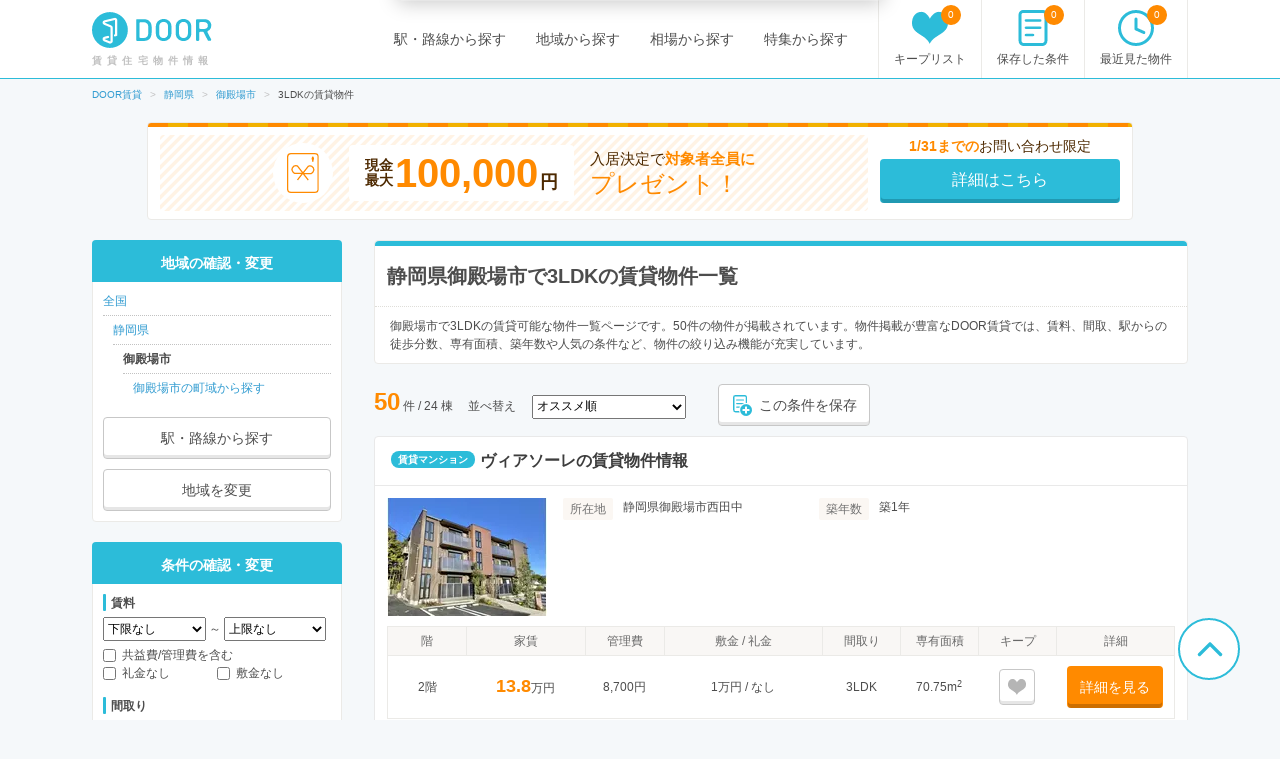

--- FILE ---
content_type: text/html; charset=utf-8
request_url: https://door.ac/specials/layout35/shizuoka/city-22215/list
body_size: 32786
content:
<!DOCTYPE html><html lang="ja"><head><!-- / dataLayers --><script>
  window.dataLayer = window.dataLayer || [];
  window.dataLayer.push({ 'criteo_product_ids': ["0277afb2-95d5-5d10-bd37-ed41fcc56f69","e2cfc905-32d9-5637-9cfc-8ed6a0000dda","cbb051be-074b-583b-8adf-84a084af026d","be9c502d-5175-5410-9f54-3f4f9887a490","20d8be74-23a4-51d8-a157-85104f8eaf2b","d6e83c96-2d72-5a96-920f-82becd1033fa","219df775-ad37-5a8d-9be6-af354674cd55","4280620d-73f8-524c-8f64-0aebb4b844d2","f8df4e6e-b38a-582a-ac50-faabd1bd85c1","e5ce90e3-847f-5881-b0aa-565a755032d7","e9e04cfb-e6d6-58b5-9c7b-5088d40688cd","81344df5-5e57-5851-b96f-388da9779fb7","8c4dec0a-3f91-53cd-a942-750bd4dc7fc7","932bc51c-c83c-50f9-bf85-b9771113df50","6da74349-0754-5908-8e16-1a6127e45141","ef0a5ae6-8e2a-584a-99fe-22ae0f231446","147d2804-e12e-5318-adb6-28bb5a3b9e60","b1393bcf-2a0b-50d6-8353-86a1d789cd3d","abe31342-fcd0-55d5-ad18-5383ce35f8f4","11b912bd-fb00-5699-97a2-b5cefa295936","243008b2-7b98-5dca-bfc6-b1943e67d849","bcb2323e-b929-59e3-8e8c-9db266a95445","7e3a7429-53cf-5169-afe2-db4a7d435c36","2eede467-55b7-5525-8397-83cb99bbf22e","2d556263-6319-55bd-afa5-3d52e558e8bf","671a5830-229b-5cfb-b901-97905ee2d78b","2c873451-7d48-5a9f-a23c-b7588f270784","308854d0-68be-597d-aff7-f712455055e1","06878099-ef46-5a95-93e1-0d5a0e37270f","ba7cbf13-5c80-5d0c-8f07-cd522958bf42","32271eab-75be-5be6-8bb1-fa8cfd7393fc","1aa82b90-7495-576b-9590-c22c78e6f7b5","f263297a-8151-5fdc-81cf-795dee4e21f7","124622b5-583b-5005-b48a-56f465a38d68","92ec3d0c-aeee-559f-9e97-b22aa7e3da14","46aa4191-b9ff-5424-849d-53969fbc7f7d","b9121768-ea31-54ca-8335-3e2ae3057bef","ed3e5d37-b739-5f57-a4d1-f477ab9af90c","f3e26c29-d882-5693-865d-0af80ea00817","5080db47-5441-5a34-8800-bfee3c28687b","6f0337dd-7fe0-5b32-9d23-9f4ea833f044","9ecf23d3-d387-5946-b472-d02b122784ad","86d1d330-fd3d-52dd-8713-8b8778df24a0","b87c1356-3fb6-50a7-a003-6024340a07dd","37629a3f-f7ab-5d99-8aa7-22359f5bde30"] });
</script><meta charset="UTF-8"><title>静岡県御殿場市で3LDKのおすすめ賃貸物件情報【DOOR賃貸】</title>
<meta name="description" content="【全物件お祝い金対象】静岡県御殿場市で3LDKの賃貸住宅(賃貸マンション・アパート・戸建賃貸)の物件一覧物件を掲載中。賃貸マンション、アパート、戸建賃貸の物件情報が日本最大級のDOOR賃貸なら、敷礼なし、ワンルームなどのこだわり条件で理想の物件が見つかります。">
<meta name="keywords" content="静岡県,御殿場市,3ldk,door賃貸">
<link rel="canonical" href="https://door.ac/specials/layout35/shizuoka/city-22215/list">
<link rel="next" href="/specials/layout35/shizuoka/city-22215/list?page=2">
<meta property="og:title" content="静岡県御殿場市で3LDKのおすすめ賃貸物件情報【DOOR賃貸】">
<meta property="og:type" content="article">
<meta property="og:url" content="https://door.ac/specials/layout35/shizuoka/city-22215/list">
<meta property="og:image" content="https://assets.door.ac/assets/common/facebook/door_icon-ecb1573d07bd059630dbd219bf593fad0aa41f0225768492cc78ee9658c6383b.png">
<meta property="og:content" content="【DOOR賃貸】賃貸(賃貸マンション・アパート・戸建賃貸)のお部屋探し">
<meta property="og:description" content="【全物件お祝い金対象】静岡県御殿場市で3LDKの賃貸住宅(賃貸マンション・アパート・戸建賃貸)の物件一覧物件を掲載中。賃貸マンション、アパート、戸建賃貸の物件情報が日本最大級のDOOR賃貸なら、敷礼なし、ワンルームなどのこだわり条件で理想の物件が見つかります。">
<meta property="fb:app_id" content="4844825578915185">
<meta name="twitter:card" content="summary">
<meta name="twitter:site" content="@DOOR89159045">
<meta name="twitter:title" content="静岡県御殿場市で3LDKのおすすめ賃貸物件情報【DOOR賃貸】">
<meta name="twitter:description" content="【全物件お祝い金対象】静岡県御殿場市で3LDKの賃貸住宅(賃貸マンション・アパート・戸建賃貸)の物件一覧物件を掲載中。賃貸マンション、アパート、戸建賃貸の物件情報が日本最大級のDOOR賃貸なら、敷礼なし、ワンルームなどのこだわり条件で理想の物件が見つかります。">
<meta name="twitter:image" content="https://assets.door.ac/assets/common/twitter/door-icon-2f2a3b57959b8d0f523cf352198446eb4e4ea0469b88aa552e8f1a208799a6cc.png"><!-- Google Optimize -->
<style>
  .async-hide { opacity: 0 !important }
</style>
<script>
  (function(a,s,y,n,c,h,i,d,e){s.className+=' '+y;h.start=1*new Date;h.end=i=function(){s.className=s.className.replace(RegExp(' ?'+y),'')};(a[n]=a[n]||[]).hide=h;setTimeout(function(){i();h.end=null},c);h.timeout=c;})(window,document.documentElement,'async-hide','dataLayer',4000,{'GTM-N4P7ZVN':true});
</script><script async="" src="https://www.googleoptimize.com/optimize.js?id=GTM-N4P7ZVN"></script><!-- End -- Google Optimize --><!-- Google Tag Manager -->
<script>
  (function(w,d,s,l,i){w[l]=w[l]||[];w[l].push({'gtm.start': new Date().getTime(),event:'gtm.js'});var f=d.getElementsByTagName(s)[0], j=d.createElement(s),dl=l!='dataLayer'?'&l='+l:'';j.async=true;j.src='https://www.googletagmanager.com/gtm.js?id='+i+dl;f.parentNode.insertBefore(j,f);})(window,document,'script','dataLayer','GTM-5BZX2VC');
</script>
<!-- End -- Google Tag Manager --><meta content="width=1160,maximum-scale=1.0" name="viewport"><link rel="stylesheet" media="screen" href="//assets.door.ac/assets/application_pc-8c7b0ee0b820ee76598217026a251a0680aa900f5173f4a5e536664373194b1e.css" /><!--  -->
<script>
  (function(w,d){
    w[d] = w[d] || {};
    w[d]['assetsUrl'] = w[d]['assetsUrl'] || {};
    w[d]['assetsUrl']['pc/buildings/map/icon_marker_bukken.svg']      = '//assets.door.ac/assets/pc/buildings/map/icon_marker_bukken-cf065b0273f0d4ca261f596d32ad50fc91f24d2ca52e1df7c1d64cc321c05b0b.svg';
    w[d]['assetsUrl']['pc/buildings/map/icon_destination.svg']        = '//assets.door.ac/assets/pc/buildings/map/icon_destination-4f7d5cd0f94aed51617f7bcdb5534430fad9fdde9030e87b0fe56f548e8d5f7b.svg';
    w[d]['assetsUrl']['pc/buildings/map/icon_marker_supermarket.svg'] = '//assets.door.ac/assets/pc/buildings/map/icon_marker_supermarket-1a2b5da4404b2c6363ee8507ba360c2b3020c44e21209d34eb74631130b8f833.svg';
    w[d]['assetsUrl']['pc/buildings/map/icon_marker_bank.svg']        = '//assets.door.ac/assets/pc/buildings/map/icon_marker_bank-4977165690b7da5ecb05ae31c30f18bb869783dedb19f3a1f279862de5fcc006.svg';
    w[d]['assetsUrl']['pc/buildings/map/icon_marker_convenience.svg'] = '//assets.door.ac/assets/pc/buildings/map/icon_marker_convenience-3f0afba9fa6915d4a423fdc4f52f14a1aafd85f8a07cfe4c2317feeebd6829b4.svg';
    w[d]['assetsUrl']['pc/buildings/map/icon_marker_police.svg']      = '//assets.door.ac/assets/pc/buildings/map/icon_marker_police-3dca6906dff70a9813b54a2852ce3e9e8d8888e98a345ab05548e07ea93f0a59.svg';
    w[d]['assetsUrl']['pc/buildings/map/icon_marker_school.svg']      = '//assets.door.ac/assets/pc/buildings/map/icon_marker_school-ae1daceeef3531fbeddd36962d8e3fe0dd7d3614f15dcc7f4b1d947c5ce0c82c.svg';
    w[d]['assetsUrl']['pc/buildings/map/icon_marker_restaurant.svg']  = '//assets.door.ac/assets/pc/buildings/map/icon_marker_restaurant-a9b2edd50b245e72aa382c3f53504cd5c8ad040fcd156d05e422d5f8b13c15eb.svg';
    w[d]['assetsUrl']['pc/buildings/map/icon_marker_hospital.svg']    = '//assets.door.ac/assets/pc/buildings/map/icon_marker_hospital-8cafe0c3522c94378c0f808deac1603f22b6c0391c3fb14d67cd2fabafdf0a1d.svg';
    w[d]['assetsUrl']['pc/stores/map/door_icon.png']                  = '//assets.door.ac/assets/pc/stores/map/door_icon-1b7189cdaf49a2e9b0d13edbc222dae41c5921070ac38544d86d9fbe53dd7057.png';
    w[d]['assetsUrl']['pc/maps/ajax-loader2.gif']                     = '//assets.door.ac/assets/pc/maps/ajax-loader2-5fddbab5bece4978c519471871eb5abd7a6bcc200746310dee96a4247da2c0b9.gif';
    w[d]['assetsUrl']['pc/maps/door_icon.png']                        = '//assets.door.ac/assets/pc/maps/door_icon-1b7189cdaf49a2e9b0d13edbc222dae41c5921070ac38544d86d9fbe53dd7057.png';
    w[d]['assetsUrl']['pc/maps/door_icon_on.png']                     = '//assets.door.ac/assets/pc/maps/door_icon_on-4da8d8fe6cdc8ca10c6267a18bc0a9a55e01b374bbd0d713089331876bf774e7.png';
    w[d]['assetsUrl']['smartphone/buildings/map/icon_marker_bukken.svg']      = '//assets.door.ac/assets/pc/buildings/map/icon_marker_bukken-cf065b0273f0d4ca261f596d32ad50fc91f24d2ca52e1df7c1d64cc321c05b0b.svg';
    w[d]['assetsUrl']['smartphone/buildings/map/icon_destination.svg']        = '//assets.door.ac/assets/pc/buildings/map/icon_destination-4f7d5cd0f94aed51617f7bcdb5534430fad9fdde9030e87b0fe56f548e8d5f7b.svg';
    w[d]['assetsUrl']['smartphone/buildings/map/icon_marker_supermarket.svg'] = '//assets.door.ac/assets/pc/buildings/map/icon_marker_supermarket-1a2b5da4404b2c6363ee8507ba360c2b3020c44e21209d34eb74631130b8f833.svg';
    w[d]['assetsUrl']['smartphone/buildings/map/icon_marker_bank.svg']        = '//assets.door.ac/assets/pc/buildings/map/icon_marker_bank-4977165690b7da5ecb05ae31c30f18bb869783dedb19f3a1f279862de5fcc006.svg';
    w[d]['assetsUrl']['smartphone/buildings/map/icon_marker_convenience.svg'] = '//assets.door.ac/assets/pc/buildings/map/icon_marker_convenience-3f0afba9fa6915d4a423fdc4f52f14a1aafd85f8a07cfe4c2317feeebd6829b4.svg';
    w[d]['assetsUrl']['smartphone/buildings/map/icon_marker_police.svg']      = '//assets.door.ac/assets/pc/buildings/map/icon_marker_police-3dca6906dff70a9813b54a2852ce3e9e8d8888e98a345ab05548e07ea93f0a59.svg';
    w[d]['assetsUrl']['smartphone/buildings/map/icon_marker_school.svg']      = '//assets.door.ac/assets/pc/buildings/map/icon_marker_school-ae1daceeef3531fbeddd36962d8e3fe0dd7d3614f15dcc7f4b1d947c5ce0c82c.svg';
    w[d]['assetsUrl']['smartphone/buildings/map/icon_marker_restaurant.svg']  = '//assets.door.ac/assets/pc/buildings/map/icon_marker_restaurant-a9b2edd50b245e72aa382c3f53504cd5c8ad040fcd156d05e422d5f8b13c15eb.svg';
    w[d]['assetsUrl']['smartphone/buildings/map/icon_marker_hospital.svg']    = '//assets.door.ac/assets/pc/buildings/map/icon_marker_hospital-8cafe0c3522c94378c0f808deac1603f22b6c0391c3fb14d67cd2fabafdf0a1d.svg';
    w[d]['assetsUrl']['smartphone/buildings/map/ajax-loader2.gif']            = '//assets.door.ac/assets/pc/maps/ajax-loader2-5fddbab5bece4978c519471871eb5abd7a6bcc200746310dee96a4247da2c0b9.gif';
    w[d]['assetsUrl']['smartphone/buildings/map/door_icon.png']               = '//assets.door.ac/assets/pc/maps/door_icon-1b7189cdaf49a2e9b0d13edbc222dae41c5921070ac38544d86d9fbe53dd7057.png';
    w[d]['assetsUrl']['smartphone/buildings/map/door_icon_on.png']            = '//assets.door.ac/assets/pc/maps/door_icon_on-4da8d8fe6cdc8ca10c6267a18bc0a9a55e01b374bbd0d713089331876bf774e7.png';
    w[d]['gkey'] = 'AIzaSyAA7dKFwWLQCdfzkBkQfZB-7aIdjlsgOkk';
    w[d]['fcmVapidKey'] = 'BA7VA-JYnmxCAgJPlY9F-l31q3XQNkKpSIgPd2GD5S7jsq0zo1Fxg2yvH8TdjWIzLZDIfmQ9MzJvJnWoGGDZXtU';
  }(window,'_door'));
</script><script src="//assets.door.ac/assets/application_pc-0a4473d05ae55212e0c3b9d57fc390cd1f88dc8c585d3c569c65b2212115c823.js" charset="UTF-8"></script><!-- Start Visual Website Optimizer Asynchronous Code -->
<script>
  var _vwo_code=(function(){
  var account_id=230234,
  settings_tolerance=2000,
  library_tolerance=2500,
  use_existing_jquery=false,
  // DO NOT EDIT BELOW THIS LINE
  f=false,d=document;return{use_existing_jquery:function(){return use_existing_jquery;},library_tolerance:function(){return library_tolerance;},finish:function(){if(!f){f=true;var a=d.getElementById('_vis_opt_path_hides');if(a)a.parentNode.removeChild(a);}},finished:function(){return f;},load:function(a){var b=d.createElement('script');b.src=a;b.type='text/javascript';b.innerText;b.onerror=function(){_vwo_code.finish();};d.getElementsByTagName('head')[0].appendChild(b);},init:function(){settings_timer=setTimeout('_vwo_code.finish()',settings_tolerance);var a=d.createElement('style'),b='body{opacity:0 !important;filter:alpha(opacity=0) !important;background:none !important;}',h=d.getElementsByTagName('head')[0];a.setAttribute('id','_vis_opt_path_hides');a.setAttribute('type','text/css');if(a.styleSheet)a.styleSheet.cssText=b;else a.appendChild(d.createTextNode(b));h.appendChild(a);this.load('//dev.visualwebsiteoptimizer.com/j.php?a='+account_id+'&u='+encodeURIComponent(d.URL)+'&r='+Math.random());return settings_timer;}};}());_vwo_settings_timer=_vwo_code.init();
</script>
<!-- End Visual Website Optimizer Asynchronous Code --><link href="/api/v2/manifest" rel="manifest"></head><body class="search-static" id="search"><div id="container"><!-- Google Tag Manager --><noscript><iframe height="0" src="https://www.googletagmanager.com/ns.html?id=GTM-5BZX2VC" style="display:none;visibility:hidden" width="0"></iframe></noscript><!-- End -- Google Tag Manager --><!-- Firebase Init -->
<script src="https://www.gstatic.com/firebasejs/8.2.6/firebase-app.js"></script>
<script src="https://www.gstatic.com/firebasejs/8.2.6/firebase-messaging.js"></script>
<script src="https://cdn.jsdelivr.net/npm/js-cookie@2/src/js.cookie.min.js"></script>
<script>
  const firebaseConfig = {
    apiKey: 'AIzaSyAuqkUrKIfmlWrDCcx-dv07RMDnaaCDsOk',
    authDomain: 'my-project-1529560475257.firebaseapp.com',
    databaseURL: 'https://my-project-1529560475257.firebaseio.com',
    projectId: 'my-project-1529560475257',
    storageBucket: '',
    messagingSenderId: '845100107092',
    appId: '1:845100107092:web:b161c7256d218d35a074c1'
  };
  firebase.initializeApp(firebaseConfig);
</script><header id="site-header"><div class="site-header-primary"><div class="site-logo_wrap"><a href="https://door.ac"><img width="120" height="40" alt="DOOR賃貸" src="//assets.door.ac/assets/common/door_logo-4adfa16390c617000328008410f763356a5c7c340541b59ce6e75540338f8235.svg" /></a><p class="site-name">賃貸住宅物件情報</p></div><div class="global-nav"><ul class="global-nav__primary"><li><a href="/line">駅・路線から探す</a></li><li><a href="/area">地域から探す</a></li><li><a href="/soba">相場から探す</a></li><li><a href="/specials">特集から探す</a></li></ul><ul class="global-nav__secondary"><li><a href="/chintai/favorites"><span class="global-nav__secondary__badge js-favorite-counter">0</span><span class="icon-with-text icon-with-text--vertical"><i class="icon-favorite"></i><span class="icon-text">キープリスト</span></span></a></li><li><a href="/search-conditions"><span class="global-nav__secondary__badge js-condition-counter">0</span><span class="icon-with-text icon-with-text--vertical"><i class="icon-condition"></i><span class="icon-text">保存した条件</span></span></a></li><li><a href="/histories"><span class="global-nav__secondary__badge js-history-counter">0</span><span class="icon-with-text icon-with-text--vertical"><i class="icon-history"></i><span class="icon-text">最近見た物件</span></span></a></li></ul></div></div></header><ol class="breadcrumbs" itemscope itemtype="http://schema.org/BreadcrumbList"><li itemscope="itemscope" itemprop="itemListElement" itemtype="http://schema.org/ListItem"><a itemprop="item" href="https://door.ac/"><span itemprop="name">DOOR賃貸</span></a><meta itemprop="position" content="1"></meta></li><li itemscope="itemscope" itemprop="itemListElement" itemtype="http://schema.org/ListItem"><a itemprop="item" href="https://door.ac/shizuoka"><span itemprop="name">静岡県</span></a><meta itemprop="position" content="2"></meta></li><li itemscope="itemscope" itemprop="itemListElement" itemtype="http://schema.org/ListItem"><a itemprop="item" href="https://door.ac/shizuoka/city-22215/list"><span itemprop="name">御殿場市</span></a><meta itemprop="position" content="3"></meta></li><li itemscope="itemscope" itemprop="itemListElement" class="current" itemtype="http://schema.org/ListItem"><span itemprop="name">3LDKの賃貸物件</span><meta itemprop="position" content="4"></meta></li></ol>
<form class="new_cond" id="search-condition" data-prefectures="[]" data-mcities="[]" data-cities="[22215]" data-zips="[]" data-lines="[]" data-stations="[]" data-companies="[]" action="/list" accept-charset="UTF-8" method="get"><input name="utf8" type="hidden" value="&#x2713;" /><input value="22215" multiple="multiple" type="hidden" name="cond[cities][]" id="cond_cities" /><div class="content-row"><div class="iwaikin_top_banner"><a class="bnr-iwaikin-960x100" href="/info/iwaikin"><div class="bnr-iwaikin-960x100__price-wrap"><div class="bnr-iwaikin-960x100__img"><img src="//assets.door.ac/assets/common/iwaikin/iwaikin-img-d1b90cdef48b5f5213cba5dc4ecda390a591601349b191466825210e515e5139.svg" /></div><p class="bnr-iwaikin-960x100__price"><span class="bnr-iwaikin-960x100__max-text">現金<br>最大</span><strong class="bnr-iwaikin-960x100__max">100,000</strong><span class="bnr-iwaikin-960x100__yen">円</span></p><p class="bnr-iwaikin-960x100__all">入居決定で<strong>対象者全員に</strong><br><span class="bnr-iwaikin-960x100__present">プレゼント！</span></p></div><div class="bnr-iwaikin-960x100__button-wrap"><p class="bnr-iwaikin-960x100__period"><strong>1/31までの</strong>お問い合わせ限定</p><p class="bnr-iwaikin-960x100__button btn-primary">詳細はこちら</p></div></a></div><article id="content-body"><div class="heading-box"><div class="heading-box__head"><h1 class="heading-1">静岡県御殿場市で3LDKの賃貸物件一覧</h1></div><div class="heading-box__description">御殿場市で3LDKの賃貸可能な物件一覧ページです。50件の物件が掲載されています。物件掲載が豊富なDOOR賃貸では、賃料、間取、駅からの徒歩分数、専有面積、築年数や人気の条件など、物件の絞り込み機能が充実しています。</div></div><div class="search-result-near" id="extension-list-rooms-count"></div><div class="search-result-control"><div class="search-results"><strong class="emphasis-primary" id="js-list-rooms-count">50</strong>&nbsp;件&nbsp;/&nbsp;24 棟</div><div class="search-result-sort"><span class="search-result-sort__text">並べ替え</span><span class="search-result-sort__select"><select name="cond[sort]" id="cond_sort"><option selected="selected" value="-inquiry_price">オススメ順</option>
<option value="rent_with_admin_cost">家賃が安い順</option>
<option value="-rent_with_admin_cost">家賃が高い順</option>
<option value="-dimension">専有面積が広い順</option>
<option value="age">築年数が浅い順</option>
<option value="-created_date">データ登録日の新しい順</option></select></span></div><button class="btn-default btn--small js-condition-add" data-condition-id="0" type="button"><div class="icon-with-text"><div class="icon-stored-condition"></div><div class="icon-text">この条件を保存</div></div></button></div><div class="building-box"><div class="building-box__head"><div class="label">賃貸マンション</div><h2 class="heading"><a target="_blank" href="/buildings/00f9fbdf-383d-59f1-a440-abc92f22aab6">ヴィアソーレの賃貸物件情報</a></h2></div><div class="building-box__body"><div class="building-box__summary"><div class="building-box__summary-image"><img width="160" height="118" alt="ヴィアソーレ" src="//img.door.ac/door-chintai/realestate/suumo/471/100459365471/100459365471_go.jpg/160x118-f1-q70-wp1" /></div><div class="building-box__summary-primary"><dl class="description-item"><dt><span class="label-property-item">所在地</span></dt><dd>静岡県御殿場市西田中</dd></dl><dl class="description-item"><dt><span class="label-property-item">築年数</span></dt><dd>築1年</dd></dl></div></div><div class=""><table class="table-secondary table--clickable js-table-clickable"><thead><tr class="table-head"><th>階</th><th class="table-head__rent">家賃</th><th>管理費</th><th class="table-head__shikikin">敷金 / 礼金</th><th>間取り</th><th>専有面積</th><th>キープ</th><th class="table-head__detail">詳細</th></tr></thead><tbody><tr><td>2階</td><td><em class="emphasis-primary" style="font-size: 18px;">13.8</em>万円</td><td>8,700円</td><td>1万円&nbsp;/&nbsp;なし</td><td>3LDK</td><td>70.75m<sup>2</sup></td><td><button class="btn-default is-inactive js-favorite-toggle btn--compact" data-added-text="" data-favorite-id="159491647" data-removed-text="" id="" type="button"><i class="icon-favorite"></i><br><span class="js-favorite-text"></span></button></td><td><a class="btn-secondary btn--small" target="_blank" rel="nofollow" href="/buildings/00f9fbdf-383d-59f1-a440-abc92f22aab6/properties/0277afb2-95d5-5d10-bd37-ed41fcc56f69">詳細を見る</a></td></tr></tbody></table></div></div><p class="building-box__footer"><a target="_blank" href="/buildings/00f9fbdf-383d-59f1-a440-abc92f22aab6">ヴィアソーレの賃貸物件情報</a></p></div><div class="building-box"><div class="building-box__head"><div class="label">賃貸マンション</div><h2 class="heading"><a target="_blank" href="/buildings/ac2bcc42-631d-58bf-aafc-69686f8c0385">エクラージュの賃貸物件情報</a></h2></div><div class="building-box__body"><div class="building-box__summary"><div class="building-box__summary-image"><img width="160" height="118" alt="エクラージュ" src="//img.door.ac/door-chintai/realestate/apamanshop2/img.apamanshop.com/fs/Original/img/images/5220840100/20331952_G1.jpg?sr.dw=640&amp;sr.dh=640/160x118-f1-q70-wp1" /></div><div class="building-box__summary-primary"><dl class="description-item"><dt><span class="label-property-item">所在地</span></dt><dd>静岡県御殿場市川島田</dd></dl><dl class="description-item"><dt><span class="label-property-item">築年数</span></dt><dd>新築</dd></dl><dl class="description-item description-item--station"><dt><span class="label-property-item">最寄駅</span></dt><dd>御殿場線 御殿場駅 徒歩17分</dd></dl></div></div><div class=""><table class="table-secondary table--clickable js-table-clickable"><thead><tr class="table-head"><th>階</th><th class="table-head__rent">家賃</th><th>管理費</th><th class="table-head__shikikin">敷金 / 礼金</th><th>間取り</th><th>専有面積</th><th>キープ</th><th class="table-head__detail">詳細</th></tr></thead><tbody><tr><td>3階</td><td><em class="emphasis-primary" style="font-size: 18px;">12.9</em>万円</td><td>7,000円</td><td>なし&nbsp;/&nbsp;25.8万円</td><td>3LDK</td><td>75.57m<sup>2</sup></td><td><button class="btn-default is-inactive js-favorite-toggle btn--compact" data-added-text="" data-favorite-id="159970071" data-removed-text="" id="" type="button"><i class="icon-favorite"></i><br><span class="js-favorite-text"></span></button></td><td><a class="btn-secondary btn--small" target="_blank" rel="nofollow" href="/buildings/ac2bcc42-631d-58bf-aafc-69686f8c0385/properties/e2cfc905-32d9-5637-9cfc-8ed6a0000dda">詳細を見る</a></td></tr><tr><td>2階</td><td><em class="emphasis-primary" style="font-size: 18px;">12.6</em>万円</td><td>7,000円</td><td>なし&nbsp;/&nbsp;25.2万円</td><td>3LDK</td><td>76.25m<sup>2</sup></td><td><button class="btn-default is-inactive js-favorite-toggle btn--compact" data-added-text="" data-favorite-id="159970067" data-removed-text="" id="" type="button"><i class="icon-favorite"></i><br><span class="js-favorite-text"></span></button></td><td><a class="btn-secondary btn--small" target="_blank" rel="nofollow" href="/buildings/ac2bcc42-631d-58bf-aafc-69686f8c0385/properties/cbb051be-074b-583b-8adf-84a084af026d">詳細を見る</a></td></tr><tr><td>2階</td><td><em class="emphasis-primary" style="font-size: 18px;">12.6</em>万円</td><td>7,000円</td><td>なし&nbsp;/&nbsp;25.2万円</td><td>3LDK</td><td>75.57m<sup>2</sup></td><td><button class="btn-default is-inactive js-favorite-toggle btn--compact" data-added-text="" data-favorite-id="159970068" data-removed-text="" id="" type="button"><i class="icon-favorite"></i><br><span class="js-favorite-text"></span></button></td><td><a class="btn-secondary btn--small" target="_blank" rel="nofollow" href="/buildings/ac2bcc42-631d-58bf-aafc-69686f8c0385/properties/be9c502d-5175-5410-9f54-3f4f9887a490">詳細を見る</a></td></tr><tr><td>1階</td><td><em class="emphasis-primary" style="font-size: 18px;">12.3</em>万円</td><td>7,000円</td><td>なし&nbsp;/&nbsp;24.6万円</td><td>3LDK</td><td>76.25m<sup>2</sup></td><td><button class="btn-default is-inactive js-favorite-toggle btn--compact" data-added-text="" data-favorite-id="159970064" data-removed-text="" id="" type="button"><i class="icon-favorite"></i><br><span class="js-favorite-text"></span></button></td><td><a class="btn-secondary btn--small" target="_blank" rel="nofollow" href="/buildings/ac2bcc42-631d-58bf-aafc-69686f8c0385/properties/20d8be74-23a4-51d8-a157-85104f8eaf2b">詳細を見る</a></td></tr><tr><td>1階</td><td><em class="emphasis-primary" style="font-size: 18px;">12.3</em>万円</td><td>7,000円</td><td>なし&nbsp;/&nbsp;24.6万円</td><td>3LDK</td><td>76.25m<sup>2</sup></td><td><button class="btn-default is-inactive js-favorite-toggle btn--compact" data-added-text="" data-favorite-id="159970065" data-removed-text="" id="" type="button"><i class="icon-favorite"></i><br><span class="js-favorite-text"></span></button></td><td><a class="btn-secondary btn--small" target="_blank" rel="nofollow" href="/buildings/ac2bcc42-631d-58bf-aafc-69686f8c0385/properties/d6e83c96-2d72-5a96-920f-82becd1033fa">詳細を見る</a></td></tr></tbody></table></div></div><p class="building-box__footer"><a target="_blank" href="/buildings/ac2bcc42-631d-58bf-aafc-69686f8c0385">エクラージュの賃貸物件情報</a></p></div><div class="building-box"><div class="building-box__head"><div class="label">賃貸マンション</div><h2 class="heading"><a target="_blank" href="/buildings/edada248-dad2-5c03-a8ae-c07ad8c0d38b">コンフォート向原の賃貸物件情報</a></h2></div><div class="building-box__body"><div class="building-box__summary"><div class="building-box__summary-image"><img width="160" height="118" alt="コンフォート向原" src="//img.door.ac/door-chintai/realestate/suumo/129/100478167129/100478167129_go.jpg/160x118-f1-q70-wp1" /></div><div class="building-box__summary-primary"><dl class="description-item"><dt><span class="label-property-item">所在地</span></dt><dd>静岡県御殿場市新橋</dd></dl><dl class="description-item"><dt><span class="label-property-item">築年数</span></dt><dd>築25年</dd></dl><dl class="description-item description-item--station"><dt><span class="label-property-item">最寄駅</span></dt><dd>ＪＲ御殿場線 御殿場駅 徒歩22分</dd></dl></div></div><div class=""><table class="table-secondary table--clickable js-table-clickable"><thead><tr class="table-head"><th>階</th><th class="table-head__rent">家賃</th><th>管理費</th><th class="table-head__shikikin">敷金 / 礼金</th><th>間取り</th><th>専有面積</th><th>キープ</th><th class="table-head__detail">詳細</th></tr></thead><tbody><tr><td>5階</td><td><em class="emphasis-primary" style="font-size: 18px;">8.5</em>万円</td><td>5,000円</td><td>15.8万円&nbsp;/&nbsp;なし</td><td>3LDK</td><td>66.15m<sup>2</sup></td><td><button class="btn-default is-inactive js-favorite-toggle btn--compact" data-added-text="" data-favorite-id="714774" data-removed-text="" id="" type="button"><i class="icon-favorite"></i><br><span class="js-favorite-text"></span></button></td><td><a class="btn-secondary btn--small" target="_blank" rel="nofollow" href="/buildings/edada248-dad2-5c03-a8ae-c07ad8c0d38b/properties/219df775-ad37-5a8d-9be6-af354674cd55">詳細を見る</a></td></tr></tbody></table></div></div><p class="building-box__footer"><a target="_blank" href="/buildings/edada248-dad2-5c03-a8ae-c07ad8c0d38b">コンフォート向原の賃貸物件情報</a></p></div><div class="building-box"><div class="building-box__head"><div class="label">賃貸マンション</div><h2 class="heading"><a target="_blank" href="/buildings/da1cdc8c-019d-5a0f-8612-30af018a7ec6">フォレストヒルズの賃貸物件情報</a></h2></div><div class="building-box__body"><div class="building-box__summary"><div class="building-box__summary-image"><img width="160" height="118" alt="フォレストヒルズ" src="//img.door.ac/door-chintai/noimage.jpg/160x118-f1-q70-wp1" /></div><div class="building-box__summary-primary"><dl class="description-item"><dt><span class="label-property-item">所在地</span></dt><dd>静岡県御殿場市神山</dd></dl><dl class="description-item"><dt><span class="label-property-item">築年数</span></dt><dd>築29年</dd></dl><dl class="description-item description-item--station"><dt><span class="label-property-item">最寄駅</span></dt><dd>御殿場線 岩波駅 徒歩11分</dd></dl></div></div><div class=""><table class="table-secondary table--clickable js-table-clickable"><thead><tr class="table-head"><th>階</th><th class="table-head__rent">家賃</th><th>管理費</th><th class="table-head__shikikin">敷金 / 礼金</th><th>間取り</th><th>専有面積</th><th>キープ</th><th class="table-head__detail">詳細</th></tr></thead><tbody><tr><td>4階</td><td><em class="emphasis-primary" style="font-size: 18px;">8.1</em>万円</td><td>なし</td><td>16.2万円&nbsp;/&nbsp;なし</td><td>3LDK</td><td>68.04m<sup>2</sup></td><td><button class="btn-default is-inactive js-favorite-toggle btn--compact" data-added-text="" data-favorite-id="16022467" data-removed-text="" id="" type="button"><i class="icon-favorite"></i><br><span class="js-favorite-text"></span></button></td><td><a class="btn-secondary btn--small" target="_blank" rel="nofollow" href="/buildings/da1cdc8c-019d-5a0f-8612-30af018a7ec6/properties/4280620d-73f8-524c-8f64-0aebb4b844d2">詳細を見る</a></td></tr></tbody></table></div></div><p class="building-box__footer"><a target="_blank" href="/buildings/da1cdc8c-019d-5a0f-8612-30af018a7ec6">フォレストヒルズの賃貸物件情報</a></p></div><div class="building-box"><div class="building-box__head"><div class="label">賃貸マンション</div><h2 class="heading"><a target="_blank" href="/buildings/c1285de8-698f-58ce-b0bb-14e761b6f373">コーポ中山Cの賃貸物件情報</a></h2></div><div class="building-box__body"><div class="building-box__summary"><div class="building-box__summary-image"><img width="160" height="118" alt="コーポ中山C" src="//img.door.ac/door-chintai/realestate/apamanshop2/img.apamanshop.com/fs/Original/img/images/5220840500/13346326_G1.jpg?sr.dw=640&amp;sr.dh=640/160x118-f1-q70-wp1" /></div><div class="building-box__summary-primary"><dl class="description-item"><dt><span class="label-property-item">所在地</span></dt><dd>静岡県御殿場市中山</dd></dl><dl class="description-item"><dt><span class="label-property-item">築年数</span></dt><dd>築39年</dd></dl><dl class="description-item description-item--station"><dt><span class="label-property-item">最寄駅</span></dt><dd>御殿場線 富士岡駅 徒歩7分</dd></dl></div></div><div class=""><table class="table-secondary table--clickable js-table-clickable"><thead><tr class="table-head"><th>階</th><th class="table-head__rent">家賃</th><th>管理費</th><th class="table-head__shikikin">敷金 / 礼金</th><th>間取り</th><th>専有面積</th><th>キープ</th><th class="table-head__detail">詳細</th></tr></thead><tbody><tr><td>3階</td><td><em class="emphasis-primary" style="font-size: 18px;">6</em>万円</td><td>なし</td><td>12万円&nbsp;/&nbsp;なし</td><td>3LDK</td><td>64m<sup>2</sup></td><td><button class="btn-default is-inactive js-favorite-toggle btn--compact" data-added-text="" data-favorite-id="22234028" data-removed-text="" id="" type="button"><i class="icon-favorite"></i><br><span class="js-favorite-text"></span></button></td><td><a class="btn-secondary btn--small" target="_blank" rel="nofollow" href="/buildings/c1285de8-698f-58ce-b0bb-14e761b6f373/properties/f8df4e6e-b38a-582a-ac50-faabd1bd85c1">詳細を見る</a></td></tr><tr><td>2階</td><td><em class="emphasis-primary" style="font-size: 18px;">6</em>万円</td><td>なし</td><td>12万円&nbsp;/&nbsp;なし</td><td>3LDK</td><td>64m<sup>2</sup></td><td><button class="btn-default is-inactive js-favorite-toggle btn--compact" data-added-text="" data-favorite-id="23043241" data-removed-text="" id="" type="button"><i class="icon-favorite"></i><br><span class="js-favorite-text"></span></button></td><td><a class="btn-secondary btn--small" target="_blank" rel="nofollow" href="/buildings/c1285de8-698f-58ce-b0bb-14e761b6f373/properties/e5ce90e3-847f-5881-b0aa-565a755032d7">詳細を見る</a></td></tr><tr><td>1階</td><td><em class="emphasis-primary" style="font-size: 18px;">6</em>万円</td><td>なし</td><td>12万円&nbsp;/&nbsp;なし</td><td>3DK</td><td>63m<sup>2</sup></td><td><button class="btn-default is-inactive js-favorite-toggle btn--compact" data-added-text="" data-favorite-id="7167483" data-removed-text="" id="" type="button"><i class="icon-favorite"></i><br><span class="js-favorite-text"></span></button></td><td><a class="btn-secondary btn--small" target="_blank" rel="nofollow" href="/buildings/c1285de8-698f-58ce-b0bb-14e761b6f373/properties/e9e04cfb-e6d6-58b5-9c7b-5088d40688cd">詳細を見る</a></td></tr></tbody></table></div></div><p class="building-box__footer"><a target="_blank" href="/buildings/c1285de8-698f-58ce-b0bb-14e761b6f373">コーポ中山Cの賃貸物件情報</a></p></div><div class="building-box"><div class="building-box__head"><div class="label">賃貸アパート</div><h2 class="heading"><a target="_blank" href="/buildings/eb79ddbe-37d9-594d-ad9d-033a52fbe883">CASA SOLAREの賃貸物件情報</a></h2></div><div class="building-box__body"><div class="building-box__summary"><div class="building-box__summary-image"><img width="160" height="118" alt="CASA SOLARE" src="//img.door.ac/door-chintai/realestate/suumo/143/100480463143/100480463143_go.jpg/160x118-f1-q70-wp1" /></div><div class="building-box__summary-primary"><dl class="description-item"><dt><span class="label-property-item">所在地</span></dt><dd>静岡県御殿場市東田中</dd></dl><dl class="description-item"><dt><span class="label-property-item">築年数</span></dt><dd>新築</dd></dl><dl class="description-item description-item--station"><dt><span class="label-property-item">最寄駅</span></dt><dd>ＪＲ御殿場線 御殿場駅 徒歩14分</dd></dl></div></div><div class=""><table class="table-secondary table--clickable js-table-clickable"><thead><tr class="table-head"><th>階</th><th class="table-head__rent">家賃</th><th>管理費</th><th class="table-head__shikikin">敷金 / 礼金</th><th>間取り</th><th>専有面積</th><th>キープ</th><th class="table-head__detail">詳細</th></tr></thead><tbody><tr><td>3階</td><td><em class="emphasis-primary" style="font-size: 18px;">13.8</em>万円</td><td>6,500円</td><td>なし&nbsp;/&nbsp;27.6万円</td><td>3LDK</td><td>73.76m<sup>2</sup></td><td><button class="btn-default is-inactive js-favorite-toggle btn--compact" data-added-text="" data-favorite-id="160135424" data-removed-text="" id="" type="button"><i class="icon-favorite"></i><br><span class="js-favorite-text"></span></button></td><td><a class="btn-secondary btn--small" target="_blank" rel="nofollow" href="/buildings/eb79ddbe-37d9-594d-ad9d-033a52fbe883/properties/81344df5-5e57-5851-b96f-388da9779fb7">詳細を見る</a></td></tr><tr><td>3階</td><td><em class="emphasis-primary" style="font-size: 18px;">13.8</em>万円</td><td>6,500円</td><td>なし&nbsp;/&nbsp;27.6万円</td><td>3LDK</td><td>73.76m<sup>2</sup></td><td><button class="btn-default is-inactive js-favorite-toggle btn--compact" data-added-text="" data-favorite-id="160157729" data-removed-text="" id="" type="button"><i class="icon-favorite"></i><br><span class="js-favorite-text"></span></button></td><td><a class="btn-secondary btn--small" target="_blank" rel="nofollow" href="/buildings/eb79ddbe-37d9-594d-ad9d-033a52fbe883/properties/8c4dec0a-3f91-53cd-a942-750bd4dc7fc7">詳細を見る</a></td></tr><tr><td>3階</td><td><em class="emphasis-primary" style="font-size: 18px;">13.6</em>万円</td><td>6,500円</td><td>なし&nbsp;/&nbsp;27.2万円</td><td>3LDK</td><td>70.02m<sup>2</sup></td><td><button class="btn-default is-inactive js-favorite-toggle btn--compact" data-added-text="" data-favorite-id="160135421" data-removed-text="" id="" type="button"><i class="icon-favorite"></i><br><span class="js-favorite-text"></span></button></td><td><a class="btn-secondary btn--small" target="_blank" rel="nofollow" href="/buildings/eb79ddbe-37d9-594d-ad9d-033a52fbe883/properties/932bc51c-c83c-50f9-bf85-b9771113df50">詳細を見る</a></td></tr><tr><td>2階</td><td><em class="emphasis-primary" style="font-size: 18px;">13.4</em>万円</td><td>6,500円</td><td>なし&nbsp;/&nbsp;26.8万円</td><td>3LDK</td><td>73.76m<sup>2</sup></td><td><button class="btn-default is-inactive js-favorite-toggle btn--compact" data-added-text="" data-favorite-id="160135420" data-removed-text="" id="" type="button"><i class="icon-favorite"></i><br><span class="js-favorite-text"></span></button></td><td><a class="btn-secondary btn--small" target="_blank" rel="nofollow" href="/buildings/eb79ddbe-37d9-594d-ad9d-033a52fbe883/properties/6da74349-0754-5908-8e16-1a6127e45141">詳細を見る</a></td></tr><tr><td>2階</td><td><em class="emphasis-primary" style="font-size: 18px;">13.4</em>万円</td><td>6,500円</td><td>なし&nbsp;/&nbsp;26.8万円</td><td>3LDK</td><td>73.76m<sup>2</sup></td><td><button class="btn-default is-inactive js-favorite-toggle btn--compact" data-added-text="" data-favorite-id="160170329" data-removed-text="" id="" type="button"><i class="icon-favorite"></i><br><span class="js-favorite-text"></span></button></td><td><a class="btn-secondary btn--small" target="_blank" rel="nofollow" href="/buildings/eb79ddbe-37d9-594d-ad9d-033a52fbe883/properties/ef0a5ae6-8e2a-584a-99fe-22ae0f231446">詳細を見る</a></td></tr><tr><td>2階</td><td><em class="emphasis-primary" style="font-size: 18px;">13.2</em>万円</td><td>6,500円</td><td>なし&nbsp;/&nbsp;26.4万円</td><td>3LDK</td><td>70.02m<sup>2</sup></td><td><button class="btn-default is-inactive js-favorite-toggle btn--compact" data-added-text="" data-favorite-id="160135425" data-removed-text="" id="" type="button"><i class="icon-favorite"></i><br><span class="js-favorite-text"></span></button></td><td><a class="btn-secondary btn--small" target="_blank" rel="nofollow" href="/buildings/eb79ddbe-37d9-594d-ad9d-033a52fbe883/properties/147d2804-e12e-5318-adb6-28bb5a3b9e60">詳細を見る</a></td></tr><tr><td>1階</td><td><em class="emphasis-primary" style="font-size: 18px;">12.9</em>万円</td><td>6,500円</td><td>なし&nbsp;/&nbsp;25.8万円</td><td>3LDK</td><td>73.76m<sup>2</sup></td><td><button class="btn-default is-inactive js-favorite-toggle btn--compact" data-added-text="" data-favorite-id="160135419" data-removed-text="" id="" type="button"><i class="icon-favorite"></i><br><span class="js-favorite-text"></span></button></td><td><a class="btn-secondary btn--small" target="_blank" rel="nofollow" href="/buildings/eb79ddbe-37d9-594d-ad9d-033a52fbe883/properties/b1393bcf-2a0b-50d6-8353-86a1d789cd3d">詳細を見る</a></td></tr><tr><td>1階</td><td><em class="emphasis-primary" style="font-size: 18px;">12.9</em>万円</td><td>6,500円</td><td>なし&nbsp;/&nbsp;25.8万円</td><td>3LDK</td><td>73.76m<sup>2</sup></td><td><button class="btn-default is-inactive js-favorite-toggle btn--compact" data-added-text="" data-favorite-id="160157731" data-removed-text="" id="" type="button"><i class="icon-favorite"></i><br><span class="js-favorite-text"></span></button></td><td><a class="btn-secondary btn--small" target="_blank" rel="nofollow" href="/buildings/eb79ddbe-37d9-594d-ad9d-033a52fbe883/properties/abe31342-fcd0-55d5-ad18-5383ce35f8f4">詳細を見る</a></td></tr><tr><td>1階</td><td><em class="emphasis-primary" style="font-size: 18px;">12.7</em>万円</td><td>6,500円</td><td>なし&nbsp;/&nbsp;25.4万円</td><td>3LDK</td><td>70.02m<sup>2</sup></td><td><button class="btn-default is-inactive js-favorite-toggle btn--compact" data-added-text="" data-favorite-id="160135423" data-removed-text="" id="" type="button"><i class="icon-favorite"></i><br><span class="js-favorite-text"></span></button></td><td><a class="btn-secondary btn--small" target="_blank" rel="nofollow" href="/buildings/eb79ddbe-37d9-594d-ad9d-033a52fbe883/properties/11b912bd-fb00-5699-97a2-b5cefa295936">詳細を見る</a></td></tr></tbody></table></div></div><p class="building-box__footer"><a target="_blank" href="/buildings/eb79ddbe-37d9-594d-ad9d-033a52fbe883">CASA SOLAREの賃貸物件情報</a></p></div><div class="building-box"><div class="building-box__head"><div class="label">賃貸マンション</div><h2 class="heading"><a target="_blank" href="/buildings/b3ffdf6b-2525-5dc8-a4a2-7515103e9414">アバンデンスJUNの賃貸物件情報</a></h2></div><div class="building-box__body"><div class="building-box__summary"><div class="building-box__summary-image"><img width="160" height="118" alt="アバンデンスJUN" src="//img.door.ac/door-chintai/realestate/suumo/293/100478169293/100478169293_go.jpg/160x118-f1-q70-wp1" /></div><div class="building-box__summary-primary"><dl class="description-item"><dt><span class="label-property-item">所在地</span></dt><dd>静岡県御殿場市中山</dd></dl><dl class="description-item"><dt><span class="label-property-item">築年数</span></dt><dd>築26年</dd></dl><dl class="description-item description-item--station"><dt><span class="label-property-item">最寄駅</span></dt><dd>ＪＲ御殿場線 富士岡駅 徒歩3分</dd></dl></div></div><div class=""><table class="table-secondary table--clickable js-table-clickable"><thead><tr class="table-head"><th>階</th><th class="table-head__rent">家賃</th><th>管理費</th><th class="table-head__shikikin">敷金 / 礼金</th><th>間取り</th><th>専有面積</th><th>キープ</th><th class="table-head__detail">詳細</th></tr></thead><tbody><tr><td>3階</td><td><em class="emphasis-primary" style="font-size: 18px;">6.9</em>万円</td><td>3,000円</td><td>なし&nbsp;/&nbsp;なし</td><td>3LDK</td><td>67m<sup>2</sup></td><td><button class="btn-default is-inactive js-favorite-toggle btn--compact" data-added-text="" data-favorite-id="89187297" data-removed-text="" id="" type="button"><i class="icon-favorite"></i><br><span class="js-favorite-text"></span></button></td><td><a class="btn-secondary btn--small" target="_blank" rel="nofollow" href="/buildings/b3ffdf6b-2525-5dc8-a4a2-7515103e9414/properties/243008b2-7b98-5dca-bfc6-b1943e67d849">詳細を見る</a></td></tr><tr><td>2階</td><td><em class="emphasis-primary" style="font-size: 18px;">6.8</em>万円</td><td>3,000円</td><td>なし&nbsp;/&nbsp;なし</td><td>3LDK</td><td>67m<sup>2</sup></td><td><button class="btn-default is-inactive js-favorite-toggle btn--compact" data-added-text="" data-favorite-id="366434" data-removed-text="" id="" type="button"><i class="icon-favorite"></i><br><span class="js-favorite-text"></span></button></td><td><a class="btn-secondary btn--small" target="_blank" rel="nofollow" href="/buildings/b3ffdf6b-2525-5dc8-a4a2-7515103e9414/properties/bcb2323e-b929-59e3-8e8c-9db266a95445">詳細を見る</a></td></tr></tbody></table></div></div><p class="building-box__footer"><a target="_blank" href="/buildings/b3ffdf6b-2525-5dc8-a4a2-7515103e9414">アバンデンスJUNの賃貸物件情報</a></p></div><div class="building-box"><div class="building-box__head"><div class="label">賃貸マンション</div><h2 class="heading"><a target="_blank" href="/buildings/276e9f1a-13a3-5dd1-9b32-d4a8342a161a">アグリーンミナミの賃貸物件情報</a></h2></div><div class="building-box__body"><div class="building-box__summary"><div class="building-box__summary-image"><img width="160" height="118" alt="アグリーンミナミ" src="//img.door.ac/door-chintai/realestate/suumo/903/100482395903/100482395903_go.jpg/160x118-f1-q70-wp1" /></div><div class="building-box__summary-primary"><dl class="description-item"><dt><span class="label-property-item">所在地</span></dt><dd>静岡県御殿場市萩原</dd></dl><dl class="description-item"><dt><span class="label-property-item">築年数</span></dt><dd>築29年</dd></dl><dl class="description-item description-item--station"><dt><span class="label-property-item">最寄駅</span></dt><dd>ＪＲ御殿場線 御殿場駅 徒歩17分</dd></dl></div></div><div class=""><table class="table-secondary table--clickable js-table-clickable"><thead><tr class="table-head"><th>階</th><th class="table-head__rent">家賃</th><th>管理費</th><th class="table-head__shikikin">敷金 / 礼金</th><th>間取り</th><th>専有面積</th><th>キープ</th><th class="table-head__detail">詳細</th></tr></thead><tbody><tr><td>3階</td><td><em class="emphasis-primary" style="font-size: 18px;">6</em>万円</td><td>3,000円</td><td>12万円&nbsp;/&nbsp;なし</td><td>3LDK</td><td>65.41m<sup>2</sup></td><td><button class="btn-default is-inactive js-favorite-toggle btn--compact" data-added-text="" data-favorite-id="30208952" data-removed-text="" id="" type="button"><i class="icon-favorite"></i><br><span class="js-favorite-text"></span></button></td><td><a class="btn-secondary btn--small" target="_blank" rel="nofollow" href="/buildings/276e9f1a-13a3-5dd1-9b32-d4a8342a161a/properties/7e3a7429-53cf-5169-afe2-db4a7d435c36">詳細を見る</a></td></tr></tbody></table></div></div><p class="building-box__footer"><a target="_blank" href="/buildings/276e9f1a-13a3-5dd1-9b32-d4a8342a161a">アグリーンミナミの賃貸物件情報</a></p></div><div class="building-box"><div class="building-box__head"><div class="label">賃貸マンション</div><h2 class="heading"><a target="_blank" href="/buildings/666eb7d7-f616-5dc8-8f0a-064e9f8011ce">ルマ・インダの賃貸物件情報</a></h2></div><div class="building-box__body"><div class="building-box__summary"><div class="building-box__summary-image"><img width="160" height="118" alt="ルマ・インダ" src="//img.door.ac/door-chintai/noimage.jpg/160x118-f1-q70-wp1" /></div><div class="building-box__summary-primary"><dl class="description-item"><dt><span class="label-property-item">所在地</span></dt><dd>静岡県御殿場市茱萸沢</dd></dl><dl class="description-item"><dt><span class="label-property-item">築年数</span></dt><dd>築32年</dd></dl></div></div><div class=""><table class="table-secondary table--clickable js-table-clickable"><thead><tr class="table-head"><th>階</th><th class="table-head__rent">家賃</th><th>管理費</th><th class="table-head__shikikin">敷金 / 礼金</th><th>間取り</th><th>専有面積</th><th>キープ</th><th class="table-head__detail">詳細</th></tr></thead><tbody><tr><td>3階</td><td><em class="emphasis-primary" style="font-size: 18px;">6</em>万円</td><td>5,000円</td><td>12万円&nbsp;/&nbsp;なし</td><td>3LDK</td><td>59m<sup>2</sup></td><td><button class="btn-default is-inactive js-favorite-toggle btn--compact" data-added-text="" data-favorite-id="366626" data-removed-text="" id="" type="button"><i class="icon-favorite"></i><br><span class="js-favorite-text"></span></button></td><td><a class="btn-secondary btn--small" target="_blank" rel="nofollow" href="/buildings/666eb7d7-f616-5dc8-8f0a-064e9f8011ce/properties/2eede467-55b7-5525-8397-83cb99bbf22e">詳細を見る</a></td></tr><tr><td>2階</td><td><em class="emphasis-primary" style="font-size: 18px;">6.5</em>万円</td><td>5,770円</td><td>13万円&nbsp;/&nbsp;なし</td><td>3LDK</td><td>69m<sup>2</sup></td><td><button class="btn-default is-inactive js-favorite-toggle btn--compact" data-added-text="" data-favorite-id="2494120" data-removed-text="" id="" type="button"><i class="icon-favorite"></i><br><span class="js-favorite-text"></span></button></td><td><a class="btn-secondary btn--small" target="_blank" rel="nofollow" href="/buildings/666eb7d7-f616-5dc8-8f0a-064e9f8011ce/properties/2d556263-6319-55bd-afa5-3d52e558e8bf">詳細を見る</a></td></tr></tbody></table></div></div><p class="building-box__footer"><a target="_blank" href="/buildings/666eb7d7-f616-5dc8-8f0a-064e9f8011ce">ルマ・インダの賃貸物件情報</a></p></div><div class="building-box"><div class="building-box__head"><div class="label">賃貸アパート</div><h2 class="heading"><a target="_blank" href="/buildings/1e139c60-e942-5811-aaa1-78970c3bcbb2">ソレイユY・Ⅱの賃貸物件情報</a></h2></div><div class="building-box__body"><div class="building-box__summary"><div class="building-box__summary-image"><img width="160" height="118" alt="ソレイユY・Ⅱ" src="//img.door.ac/door-chintai/realestate/apamanshop2/img.apamanshop.com/fs/Original/img/images/5220840500/19611950_K0084_G1.jpg?sr.dw=640&amp;sr.dh=640/160x118-f1-q70-wp1" /></div><div class="building-box__summary-primary"><dl class="description-item"><dt><span class="label-property-item">所在地</span></dt><dd>静岡県御殿場市西田中</dd></dl><dl class="description-item"><dt><span class="label-property-item">築年数</span></dt><dd>築14年</dd></dl><dl class="description-item description-item--station"><dt><span class="label-property-item">最寄駅</span></dt><dd>御殿場線 御殿場駅 徒歩35分</dd></dl></div></div><div class=""><table class="table-secondary table--clickable js-table-clickable"><thead><tr class="table-head"><th>階</th><th class="table-head__rent">家賃</th><th>管理費</th><th class="table-head__shikikin">敷金 / 礼金</th><th>間取り</th><th>専有面積</th><th>キープ</th><th class="table-head__detail">詳細</th></tr></thead><tbody><tr><td>2階</td><td><em class="emphasis-primary" style="font-size: 18px;">8.5</em>万円</td><td>6,000円</td><td>なし&nbsp;/&nbsp;10万円</td><td>3LDK</td><td>67.54m<sup>2</sup></td><td><button class="btn-default is-inactive js-favorite-toggle btn--compact" data-added-text="" data-favorite-id="17351533" data-removed-text="" id="" type="button"><i class="icon-favorite"></i><br><span class="js-favorite-text"></span></button></td><td><a class="btn-secondary btn--small" target="_blank" rel="nofollow" href="/buildings/1e139c60-e942-5811-aaa1-78970c3bcbb2/properties/671a5830-229b-5cfb-b901-97905ee2d78b">詳細を見る</a></td></tr></tbody></table></div></div><p class="building-box__footer"><a target="_blank" href="/buildings/1e139c60-e942-5811-aaa1-78970c3bcbb2">ソレイユY・Ⅱの賃貸物件情報</a></p></div><div class="building-box"><div class="building-box__head"><div class="label">賃貸マンション</div><h2 class="heading"><a target="_blank" href="/buildings/f5d815ef-32f7-57dc-b9e4-7e6d813ee271">コーポラス新橋の賃貸物件情報</a></h2></div><div class="building-box__body"><div class="building-box__summary"><div class="building-box__summary-image"><img width="160" height="118" alt="コーポラス新橋" src="//img.door.ac/door-chintai/realestate/apamanshop2/img.apamanshop.com/fs/Original/img/images/5220840500/13323266_K0084_G1.jpg?sr.dw=640&amp;sr.dh=640/160x118-f1-q70-wp1" /></div><div class="building-box__summary-primary"><dl class="description-item"><dt><span class="label-property-item">所在地</span></dt><dd>静岡県御殿場市新橋</dd></dl><dl class="description-item"><dt><span class="label-property-item">築年数</span></dt><dd>築33年</dd></dl><dl class="description-item description-item--station"><dt><span class="label-property-item">最寄駅</span></dt><dd>御殿場線 御殿場駅 徒歩21分</dd></dl></div></div><div class=""><table class="table-secondary table--clickable js-table-clickable"><thead><tr class="table-head"><th>階</th><th class="table-head__rent">家賃</th><th>管理費</th><th class="table-head__shikikin">敷金 / 礼金</th><th>間取り</th><th>専有面積</th><th>キープ</th><th class="table-head__detail">詳細</th></tr></thead><tbody><tr><td>2階</td><td><em class="emphasis-primary" style="font-size: 18px;">6.5</em>万円</td><td>なし</td><td>なし&nbsp;/&nbsp;なし</td><td>3LDK</td><td>63.76m<sup>2</sup></td><td><button class="btn-default is-inactive js-favorite-toggle btn--compact" data-added-text="" data-favorite-id="116211521" data-removed-text="" id="" type="button"><i class="icon-favorite"></i><br><span class="js-favorite-text"></span></button></td><td><a class="btn-secondary btn--small" target="_blank" rel="nofollow" href="/buildings/f5d815ef-32f7-57dc-b9e4-7e6d813ee271/properties/2c873451-7d48-5a9f-a23c-b7588f270784">詳細を見る</a></td></tr><tr><td>2階</td><td><em class="emphasis-primary" style="font-size: 18px;">6.5</em>万円</td><td>なし</td><td>なし&nbsp;/&nbsp;なし</td><td>3LDK</td><td>63.76m<sup>2</sup></td><td><button class="btn-default is-inactive js-favorite-toggle btn--compact" data-added-text="" data-favorite-id="144965122" data-removed-text="" id="" type="button"><i class="icon-favorite"></i><br><span class="js-favorite-text"></span></button></td><td><a class="btn-secondary btn--small" target="_blank" rel="nofollow" href="/buildings/f5d815ef-32f7-57dc-b9e4-7e6d813ee271/properties/308854d0-68be-597d-aff7-f712455055e1">詳細を見る</a></td></tr><tr><td>2階</td><td><em class="emphasis-primary" style="font-size: 18px;">6.5</em>万円</td><td>なし</td><td>なし&nbsp;/&nbsp;なし</td><td>3LDK</td><td>63.08m<sup>2</sup></td><td><button class="btn-default is-inactive js-favorite-toggle btn--compact" data-added-text="" data-favorite-id="144965124" data-removed-text="" id="" type="button"><i class="icon-favorite"></i><br><span class="js-favorite-text"></span></button></td><td><a class="btn-secondary btn--small" target="_blank" rel="nofollow" href="/buildings/f5d815ef-32f7-57dc-b9e4-7e6d813ee271/properties/06878099-ef46-5a95-93e1-0d5a0e37270f">詳細を見る</a></td></tr></tbody></table></div></div><p class="building-box__footer"><a target="_blank" href="/buildings/f5d815ef-32f7-57dc-b9e4-7e6d813ee271">コーポラス新橋の賃貸物件情報</a></p></div><div class="building-box"><div class="building-box__head"><div class="label">賃貸マンション</div><h2 class="heading"><a target="_blank" href="/buildings/c316d409-30ae-58f9-8a17-4b48e20612a2">ドエールナガイAの賃貸物件情報</a></h2></div><div class="building-box__body"><div class="building-box__summary"><div class="building-box__summary-image"><img width="160" height="118" alt="ドエールナガイA" src="//img.door.ac/door-chintai/noimage.jpg/160x118-f1-q70-wp1" /></div><div class="building-box__summary-primary"><dl class="description-item"><dt><span class="label-property-item">所在地</span></dt><dd>静岡県御殿場市萩原</dd></dl><dl class="description-item"><dt><span class="label-property-item">築年数</span></dt><dd>築35年</dd></dl><dl class="description-item description-item--station"><dt><span class="label-property-item">最寄駅</span></dt><dd>御殿場線 御殿場駅 徒歩14分</dd></dl></div></div><div class=""><table class="table-secondary table--clickable js-table-clickable"><thead><tr class="table-head"><th>階</th><th class="table-head__rent">家賃</th><th>管理費</th><th class="table-head__shikikin">敷金 / 礼金</th><th>間取り</th><th>専有面積</th><th>キープ</th><th class="table-head__detail">詳細</th></tr></thead><tbody><tr><td>3階</td><td><em class="emphasis-primary" style="font-size: 18px;">7</em>万円</td><td>なし</td><td>14万円&nbsp;/&nbsp;7万円</td><td>3LDK</td><td>63.75m<sup>2</sup></td><td><button class="btn-default is-inactive js-favorite-toggle btn--compact" data-added-text="" data-favorite-id="26998272" data-removed-text="" id="" type="button"><i class="icon-favorite"></i><br><span class="js-favorite-text"></span></button></td><td><a class="btn-secondary btn--small" target="_blank" rel="nofollow" href="/buildings/c316d409-30ae-58f9-8a17-4b48e20612a2/properties/ba7cbf13-5c80-5d0c-8f07-cd522958bf42">詳細を見る</a></td></tr></tbody></table></div></div><p class="building-box__footer"><a target="_blank" href="/buildings/c316d409-30ae-58f9-8a17-4b48e20612a2">ドエールナガイAの賃貸物件情報</a></p></div><div class="building-box"><div class="building-box__head"><div class="label">賃貸マンション</div><h2 class="heading"><a target="_blank" href="/buildings/724862d3-c1ad-528b-ad04-598968658865">エンゼルハイム御殿場の賃貸物件情報</a></h2></div><div class="building-box__body"><div class="building-box__summary"><div class="building-box__summary-image"><img width="160" height="118" alt="エンゼルハイム御殿場" src="//img.door.ac/door-chintai/noimage.jpg/160x118-f1-q70-wp1" /></div><div class="building-box__summary-primary"><dl class="description-item"><dt><span class="label-property-item">所在地</span></dt><dd>静岡県御殿場市大坂</dd></dl><dl class="description-item"><dt><span class="label-property-item">築年数</span></dt><dd>築35年</dd></dl><dl class="description-item description-item--station"><dt><span class="label-property-item">最寄駅</span></dt><dd>御殿場線 富士岡駅 徒歩23分</dd></dl></div></div><div class=""><table class="table-secondary table--clickable js-table-clickable"><thead><tr class="table-head"><th>階</th><th class="table-head__rent">家賃</th><th>管理費</th><th class="table-head__shikikin">敷金 / 礼金</th><th>間取り</th><th>専有面積</th><th>キープ</th><th class="table-head__detail">詳細</th></tr></thead><tbody><tr><td>3階</td><td><em class="emphasis-primary" style="font-size: 18px;">6.6</em>万円</td><td>なし</td><td>13.2万円&nbsp;/&nbsp;6.6万円</td><td>3LDK</td><td>62.16m<sup>2</sup></td><td><button class="btn-default is-inactive js-favorite-toggle btn--compact" data-added-text="" data-favorite-id="366631" data-removed-text="" id="" type="button"><i class="icon-favorite"></i><br><span class="js-favorite-text"></span></button></td><td><a class="btn-secondary btn--small" target="_blank" rel="nofollow" href="/buildings/724862d3-c1ad-528b-ad04-598968658865/properties/32271eab-75be-5be6-8bb1-fa8cfd7393fc">詳細を見る</a></td></tr></tbody></table></div></div><p class="building-box__footer"><a target="_blank" href="/buildings/724862d3-c1ad-528b-ad04-598968658865">エンゼルハイム御殿場の賃貸物件情報</a></p></div><div class="building-box"><div class="building-box__head"><div class="label">賃貸マンション</div><h2 class="heading"><a target="_blank" href="/buildings/91c914a4-7fba-512a-8aeb-0f1cf0cca01a">コーポ中山Bの賃貸物件情報</a></h2></div><div class="building-box__body"><div class="building-box__summary"><div class="building-box__summary-image"><img width="160" height="118" alt="コーポ中山B" src="//img.door.ac/door-chintai/realestate/apamanshop2/img.apamanshop.com/fs/Original/img/images/5220840500/13429282_G1.jpg?sr.dw=640&amp;sr.dh=640/160x118-f1-q70-wp1" /></div><div class="building-box__summary-primary"><dl class="description-item"><dt><span class="label-property-item">所在地</span></dt><dd>静岡県御殿場市中山</dd></dl><dl class="description-item"><dt><span class="label-property-item">築年数</span></dt><dd>築40年</dd></dl><dl class="description-item description-item--station"><dt><span class="label-property-item">最寄駅</span></dt><dd>御殿場線 富士岡駅 徒歩7分</dd></dl></div></div><div class=""><table class="table-secondary table--clickable js-table-clickable"><thead><tr class="table-head"><th>階</th><th class="table-head__rent">家賃</th><th>管理費</th><th class="table-head__shikikin">敷金 / 礼金</th><th>間取り</th><th>専有面積</th><th>キープ</th><th class="table-head__detail">詳細</th></tr></thead><tbody><tr><td>2階</td><td><em class="emphasis-primary" style="font-size: 18px;">6</em>万円</td><td>なし</td><td>12万円&nbsp;/&nbsp;なし</td><td>3LDK</td><td>64m<sup>2</sup></td><td><button class="btn-default is-inactive js-favorite-toggle btn--compact" data-added-text="" data-favorite-id="24190268" data-removed-text="" id="" type="button"><i class="icon-favorite"></i><br><span class="js-favorite-text"></span></button></td><td><a class="btn-secondary btn--small" target="_blank" rel="nofollow" href="/buildings/91c914a4-7fba-512a-8aeb-0f1cf0cca01a/properties/1aa82b90-7495-576b-9590-c22c78e6f7b5">詳細を見る</a></td></tr><tr><td>2階</td><td><em class="emphasis-primary" style="font-size: 18px;">6</em>万円</td><td>1,000円</td><td>12万円&nbsp;/&nbsp;なし</td><td>3LDK</td><td>64m<sup>2</sup></td><td><button class="btn-default is-inactive js-favorite-toggle btn--compact" data-added-text="" data-favorite-id="160118671" data-removed-text="" id="" type="button"><i class="icon-favorite"></i><br><span class="js-favorite-text"></span></button></td><td><a class="btn-secondary btn--small" target="_blank" rel="nofollow" href="/buildings/91c914a4-7fba-512a-8aeb-0f1cf0cca01a/properties/f263297a-8151-5fdc-81cf-795dee4e21f7">詳細を見る</a></td></tr><tr><td>1階</td><td><em class="emphasis-primary" style="font-size: 18px;">6</em>万円</td><td>なし</td><td>12万円&nbsp;/&nbsp;なし</td><td>3LDK</td><td>64m<sup>2</sup></td><td><button class="btn-default is-inactive js-favorite-toggle btn--compact" data-added-text="" data-favorite-id="158612461" data-removed-text="" id="" type="button"><i class="icon-favorite"></i><br><span class="js-favorite-text"></span></button></td><td><a class="btn-secondary btn--small" target="_blank" rel="nofollow" href="/buildings/91c914a4-7fba-512a-8aeb-0f1cf0cca01a/properties/124622b5-583b-5005-b48a-56f465a38d68">詳細を見る</a></td></tr></tbody></table></div></div><p class="building-box__footer"><a target="_blank" href="/buildings/91c914a4-7fba-512a-8aeb-0f1cf0cca01a">コーポ中山Bの賃貸物件情報</a></p></div><div class="building-box"><div class="building-box__head"><div class="label">賃貸マンション</div><h2 class="heading"><a target="_blank" href="/buildings/df546713-250c-5f7a-be1e-2d8678ec0725">コーポ中山Aの賃貸物件情報</a></h2></div><div class="building-box__body"><div class="building-box__summary"><div class="building-box__summary-image"><img width="160" height="118" alt="コーポ中山A" src="//img.door.ac/door-chintai/realestate/apamanshop2/img.apamanshop.com/fs/Original/img/images/5220840500/15300180_G1.jpg?sr.dw=640&amp;sr.dh=640/160x118-f1-q70-wp1" /></div><div class="building-box__summary-primary"><dl class="description-item"><dt><span class="label-property-item">所在地</span></dt><dd>静岡県御殿場市中山</dd></dl><dl class="description-item"><dt><span class="label-property-item">築年数</span></dt><dd>築40年</dd></dl><dl class="description-item description-item--station"><dt><span class="label-property-item">最寄駅</span></dt><dd>御殿場線 富士岡駅 徒歩7分</dd></dl></div></div><div class=""><table class="table-secondary table--clickable js-table-clickable"><thead><tr class="table-head"><th>階</th><th class="table-head__rent">家賃</th><th>管理費</th><th class="table-head__shikikin">敷金 / 礼金</th><th>間取り</th><th>専有面積</th><th>キープ</th><th class="table-head__detail">詳細</th></tr></thead><tbody><tr><td>2階</td><td><em class="emphasis-primary" style="font-size: 18px;">6</em>万円</td><td>なし</td><td>12万円&nbsp;/&nbsp;なし</td><td>3LDK</td><td>64m<sup>2</sup></td><td><button class="btn-default is-inactive js-favorite-toggle btn--compact" data-added-text="" data-favorite-id="95799001" data-removed-text="" id="" type="button"><i class="icon-favorite"></i><br><span class="js-favorite-text"></span></button></td><td><a class="btn-secondary btn--small" target="_blank" rel="nofollow" href="/buildings/df546713-250c-5f7a-be1e-2d8678ec0725/properties/92ec3d0c-aeee-559f-9e97-b22aa7e3da14">詳細を見る</a></td></tr><tr><td>1階</td><td><em class="emphasis-primary" style="font-size: 18px;">6.2</em>万円</td><td>なし</td><td>12.4万円&nbsp;/&nbsp;なし</td><td>3LDK</td><td>64m<sup>2</sup></td><td><button class="btn-default is-inactive js-favorite-toggle btn--compact" data-added-text="" data-favorite-id="160170660" data-removed-text="" id="" type="button"><i class="icon-favorite"></i><br><span class="js-favorite-text"></span></button></td><td><a class="btn-secondary btn--small" target="_blank" rel="nofollow" href="/buildings/df546713-250c-5f7a-be1e-2d8678ec0725/properties/46aa4191-b9ff-5424-849d-53969fbc7f7d">詳細を見る</a></td></tr></tbody></table></div></div><p class="building-box__footer"><a target="_blank" href="/buildings/df546713-250c-5f7a-be1e-2d8678ec0725">コーポ中山Aの賃貸物件情報</a></p></div><div class="building-box"><div class="building-box__head"><div class="label">賃貸マンション</div><h2 class="heading"><a target="_blank" href="/buildings/f2adb139-9b17-5eef-be50-53e9e3dcac55">フィオーレ御殿場の賃貸物件情報</a></h2></div><div class="building-box__body"><div class="building-box__summary"><div class="building-box__summary-image"><img width="160" height="118" alt="フィオーレ御殿場" src="//img.door.ac/door-chintai/realestate/suumo/249/100422387249/100422387249_go.jpg/160x118-f1-q70-wp1" /></div><div class="building-box__summary-primary"><dl class="description-item"><dt><span class="label-property-item">所在地</span></dt><dd>静岡県御殿場市御殿場</dd></dl><dl class="description-item"><dt><span class="label-property-item">築年数</span></dt><dd>築26年</dd></dl><dl class="description-item description-item--station"><dt><span class="label-property-item">最寄駅</span></dt><dd>ＪＲ御殿場線 御殿場駅 徒歩37分</dd></dl></div></div><div class=""><table class="table-secondary table--clickable js-table-clickable"><thead><tr class="table-head"><th>階</th><th class="table-head__rent">家賃</th><th>管理費</th><th class="table-head__shikikin">敷金 / 礼金</th><th>間取り</th><th>専有面積</th><th>キープ</th><th class="table-head__detail">詳細</th></tr></thead><tbody><tr><td>2階</td><td><em class="emphasis-primary" style="font-size: 18px;">5.4</em>万円</td><td>3,500円</td><td>10.8万円&nbsp;/&nbsp;なし</td><td>3LDK</td><td>65.14m<sup>2</sup></td><td><button class="btn-default is-inactive js-favorite-toggle btn--compact" data-added-text="" data-favorite-id="16354059" data-removed-text="" id="" type="button"><i class="icon-favorite"></i><br><span class="js-favorite-text"></span></button></td><td><a class="btn-secondary btn--small" target="_blank" rel="nofollow" href="/buildings/f2adb139-9b17-5eef-be50-53e9e3dcac55/properties/b9121768-ea31-54ca-8335-3e2ae3057bef">詳細を見る</a></td></tr><tr><td>2階</td><td><em class="emphasis-primary" style="font-size: 18px;">5.8</em>万円</td><td>3,500円</td><td>11.6万円&nbsp;/&nbsp;なし</td><td>3LDK</td><td>65.14m<sup>2</sup></td><td><button class="btn-default is-inactive js-favorite-toggle btn--compact" data-added-text="" data-favorite-id="18527252" data-removed-text="" id="" type="button"><i class="icon-favorite"></i><br><span class="js-favorite-text"></span></button></td><td><a class="btn-secondary btn--small" target="_blank" rel="nofollow" href="/buildings/f2adb139-9b17-5eef-be50-53e9e3dcac55/properties/ed3e5d37-b739-5f57-a4d1-f477ab9af90c">詳細を見る</a></td></tr><tr><td>1階</td><td><em class="emphasis-primary" style="font-size: 18px;">5.4</em>万円</td><td>3,500円</td><td>10.8万円&nbsp;/&nbsp;なし</td><td>3LDK</td><td>65.14m<sup>2</sup></td><td><button class="btn-default is-inactive js-favorite-toggle btn--compact" data-added-text="" data-favorite-id="38106491" data-removed-text="" id="" type="button"><i class="icon-favorite"></i><br><span class="js-favorite-text"></span></button></td><td><a class="btn-secondary btn--small" target="_blank" rel="nofollow" href="/buildings/f2adb139-9b17-5eef-be50-53e9e3dcac55/properties/f3e26c29-d882-5693-865d-0af80ea00817">詳細を見る</a></td></tr></tbody></table></div></div><p class="building-box__footer"><a target="_blank" href="/buildings/f2adb139-9b17-5eef-be50-53e9e3dcac55">フィオーレ御殿場の賃貸物件情報</a></p></div><div class="building-box"><div class="building-box__head"><div class="label">賃貸マンション</div><h2 class="heading"><a target="_blank" href="/buildings/48578dc6-824a-57c4-ad3d-489b9868e97c">ビックノース 92の賃貸物件情報</a></h2></div><div class="building-box__body"><div class="building-box__summary"><div class="building-box__summary-image"><img width="160" height="118" alt="ビックノース 92" src="//img.door.ac/door-chintai/realestate/suumo/433/100465483433/100465483433_go.jpg/160x118-f1-q70-wp1" /></div><div class="building-box__summary-primary"><dl class="description-item"><dt><span class="label-property-item">所在地</span></dt><dd>静岡県御殿場市二の岡</dd></dl><dl class="description-item"><dt><span class="label-property-item">築年数</span></dt><dd>築33年</dd></dl><dl class="description-item description-item--station"><dt><span class="label-property-item">最寄駅</span></dt><dd>ＪＲ御殿場線 御殿場駅 徒歩20分<br>ＪＲ御殿場線 南御殿場駅 徒歩34分<br>ＪＲ御殿場線 富士岡駅 徒歩65分</dd></dl></div></div><div class=""><table class="table-secondary table--clickable js-table-clickable"><thead><tr class="table-head"><th>階</th><th class="table-head__rent">家賃</th><th>管理費</th><th class="table-head__shikikin">敷金 / 礼金</th><th>間取り</th><th>専有面積</th><th>キープ</th><th class="table-head__detail">詳細</th></tr></thead><tbody><tr><td>3階</td><td><em class="emphasis-primary" style="font-size: 18px;">6.5</em>万円</td><td>3,000円</td><td>なし&nbsp;/&nbsp;なし</td><td>3LDK</td><td>63.28m<sup>2</sup></td><td><button class="btn-default is-inactive js-favorite-toggle btn--compact" data-added-text="" data-favorite-id="154719722" data-removed-text="" id="" type="button"><i class="icon-favorite"></i><br><span class="js-favorite-text"></span></button></td><td><a class="btn-secondary btn--small" target="_blank" rel="nofollow" href="/buildings/48578dc6-824a-57c4-ad3d-489b9868e97c/properties/5080db47-5441-5a34-8800-bfee3c28687b">詳細を見る</a></td></tr><tr><td>2階</td><td><em class="emphasis-primary" style="font-size: 18px;">6.5</em>万円</td><td>3,000円</td><td>なし&nbsp;/&nbsp;なし</td><td>3LDK</td><td>63.28m<sup>2</sup></td><td><button class="btn-default is-inactive js-favorite-toggle btn--compact" data-added-text="" data-favorite-id="157091796" data-removed-text="" id="" type="button"><i class="icon-favorite"></i><br><span class="js-favorite-text"></span></button></td><td><a class="btn-secondary btn--small" target="_blank" rel="nofollow" href="/buildings/48578dc6-824a-57c4-ad3d-489b9868e97c/properties/6f0337dd-7fe0-5b32-9d23-9f4ea833f044">詳細を見る</a></td></tr></tbody></table></div></div><p class="building-box__footer"><a target="_blank" href="/buildings/48578dc6-824a-57c4-ad3d-489b9868e97c">ビックノース 92の賃貸物件情報</a></p></div><div class="building-box"><div class="building-box__head"><div class="label">賃貸アパート</div><h2 class="heading"><a target="_blank" href="/buildings/5ffb88ce-b407-5b06-9391-17c43c9592f2">ソレイユY IIの賃貸物件情報</a></h2></div><div class="building-box__body"><div class="building-box__summary"><div class="building-box__summary-image"><img width="160" height="118" alt="ソレイユY II" src="//img.door.ac/door-chintai/realestate/suumo/984/100469149984/100469149984_go.jpg/160x118-f1-q70-wp1" /></div><div class="building-box__summary-primary"><dl class="description-item"><dt><span class="label-property-item">所在地</span></dt><dd>静岡県御殿場市西田中</dd></dl><dl class="description-item"><dt><span class="label-property-item">築年数</span></dt><dd>築14年</dd></dl><dl class="description-item description-item--station"><dt><span class="label-property-item">最寄駅</span></dt><dd>ＪＲ御殿場線 御殿場駅 徒歩35分<br>ＪＲ御殿場線 足柄駅(静岡) 徒歩60分<br>ＪＲ御殿場線 南御殿場駅 徒歩68分</dd></dl></div></div><div class=""><table class="table-secondary table--clickable js-table-clickable"><thead><tr class="table-head"><th>階</th><th class="table-head__rent">家賃</th><th>管理費</th><th class="table-head__shikikin">敷金 / 礼金</th><th>間取り</th><th>専有面積</th><th>キープ</th><th class="table-head__detail">詳細</th></tr></thead><tbody><tr><td>2階</td><td><em class="emphasis-primary" style="font-size: 18px;">8.5</em>万円</td><td>6,000円</td><td>なし&nbsp;/&nbsp;10万円</td><td>3LDK</td><td>67.54m<sup>2</sup></td><td><button class="btn-default is-inactive js-favorite-toggle btn--compact" data-added-text="" data-favorite-id="17265695" data-removed-text="" id="" type="button"><i class="icon-favorite"></i><br><span class="js-favorite-text"></span></button></td><td><a class="btn-secondary btn--small" target="_blank" rel="nofollow" href="/buildings/5ffb88ce-b407-5b06-9391-17c43c9592f2/properties/9ecf23d3-d387-5946-b472-d02b122784ad">詳細を見る</a></td></tr></tbody></table></div></div><p class="building-box__footer"><a target="_blank" href="/buildings/5ffb88ce-b407-5b06-9391-17c43c9592f2">ソレイユY IIの賃貸物件情報</a></p></div><div class="building-box"><div class="building-box__head"><div class="label">賃貸マンション</div><h2 class="heading"><a target="_blank" href="/buildings/b2bd6459-4846-5973-8db8-d15370922801">MSビルの賃貸物件情報</a></h2></div><div class="building-box__body"><div class="building-box__summary"><div class="building-box__summary-image"><img width="160" height="118" alt="MSビル" src="//img.door.ac/door-chintai/realestate/suumo/548/100458375548/100458375548_go.jpg/160x118-f1-q70-wp1" /></div><div class="building-box__summary-primary"><dl class="description-item"><dt><span class="label-property-item">所在地</span></dt><dd>静岡県御殿場市新橋</dd></dl><dl class="description-item"><dt><span class="label-property-item">築年数</span></dt><dd>築33年</dd></dl><dl class="description-item description-item--station"><dt><span class="label-property-item">最寄駅</span></dt><dd>ＪＲ御殿場線 御殿場駅 徒歩5分</dd></dl></div></div><div class=""><table class="table-secondary table--clickable js-table-clickable"><thead><tr class="table-head"><th>階</th><th class="table-head__rent">家賃</th><th>管理費</th><th class="table-head__shikikin">敷金 / 礼金</th><th>間取り</th><th>専有面積</th><th>キープ</th><th class="table-head__detail">詳細</th></tr></thead><tbody><tr><td>4階</td><td><em class="emphasis-primary" style="font-size: 18px;">7.8</em>万円</td><td>5,000円</td><td>なし&nbsp;/&nbsp;なし</td><td>3LDK</td><td>115.93m<sup>2</sup></td><td><button class="btn-default is-inactive js-favorite-toggle btn--compact" data-added-text="" data-favorite-id="41005627" data-removed-text="" id="" type="button"><i class="icon-favorite"></i><br><span class="js-favorite-text"></span></button></td><td><a class="btn-secondary btn--small" target="_blank" rel="nofollow" href="/buildings/b2bd6459-4846-5973-8db8-d15370922801/properties/86d1d330-fd3d-52dd-8713-8b8778df24a0">詳細を見る</a></td></tr></tbody></table></div></div><p class="building-box__footer"><a target="_blank" href="/buildings/b2bd6459-4846-5973-8db8-d15370922801">MSビルの賃貸物件情報</a></p></div><div class="building-box"><div class="building-box__head"><div class="label">賃貸マンション</div><h2 class="heading"><a target="_blank" href="/buildings/ddeb2898-d7a1-52b3-b2b7-14798df72c6f">リトルストリームの賃貸物件情報</a></h2></div><div class="building-box__body"><div class="building-box__summary"><div class="building-box__summary-image"><img width="160" height="118" alt="リトルストリーム" src="//img.door.ac/door-chintai/realestate/suumo/104/100429411104/100429411104_go.jpg/160x118-f1-q70-wp1" /></div><div class="building-box__summary-primary"><dl class="description-item"><dt><span class="label-property-item">所在地</span></dt><dd>静岡県御殿場市萩原</dd></dl><dl class="description-item"><dt><span class="label-property-item">築年数</span></dt><dd>築22年</dd></dl><dl class="description-item description-item--station"><dt><span class="label-property-item">最寄駅</span></dt><dd>ＪＲ御殿場線 御殿場駅 徒歩18分<br>ＪＲ御殿場線 南御殿場駅 徒歩23分</dd></dl></div></div><div class=""><table class="table-secondary table--clickable js-table-clickable"><thead><tr class="table-head"><th>階</th><th class="table-head__rent">家賃</th><th>管理費</th><th class="table-head__shikikin">敷金 / 礼金</th><th>間取り</th><th>専有面積</th><th>キープ</th><th class="table-head__detail">詳細</th></tr></thead><tbody><tr><td>2階</td><td><em class="emphasis-primary" style="font-size: 18px;">7.5</em>万円</td><td>5,000円</td><td>なし&nbsp;/&nbsp;なし</td><td>3LDK</td><td>65m<sup>2</sup></td><td><button class="btn-default is-inactive js-favorite-toggle btn--compact" data-added-text="" data-favorite-id="158446472" data-removed-text="" id="" type="button"><i class="icon-favorite"></i><br><span class="js-favorite-text"></span></button></td><td><a class="btn-secondary btn--small" target="_blank" rel="nofollow" href="/buildings/ddeb2898-d7a1-52b3-b2b7-14798df72c6f/properties/b87c1356-3fb6-50a7-a003-6024340a07dd">詳細を見る</a></td></tr><tr><td>1階</td><td><em class="emphasis-primary" style="font-size: 18px;">7.5</em>万円</td><td>5,000円</td><td>なし&nbsp;/&nbsp;なし</td><td>3LDK</td><td>65m<sup>2</sup></td><td><button class="btn-default is-inactive js-favorite-toggle btn--compact" data-added-text="" data-favorite-id="157576613" data-removed-text="" id="" type="button"><i class="icon-favorite"></i><br><span class="js-favorite-text"></span></button></td><td><a class="btn-secondary btn--small" target="_blank" rel="nofollow" href="/buildings/ddeb2898-d7a1-52b3-b2b7-14798df72c6f/properties/37629a3f-f7ab-5d99-8aa7-22359f5bde30">詳細を見る</a></td></tr></tbody></table></div></div><p class="building-box__footer"><a target="_blank" href="/buildings/ddeb2898-d7a1-52b3-b2b7-14798df72c6f">リトルストリームの賃貸物件情報</a></p></div><div class="search-control-bottom"><div class="search-control-bottom__item"><div class="pagination"><ul><li><a class="btn-default btn--pagination is-current" href="javascript:void(0);">1</a></li><li><a rel="nofollow" class="btn-default btn--pagination" href="/specials/layout35/shizuoka/city-22215/list?page=2">2</a></li><li><a rel="next nofollow" class="btn-default btn--pagination btn-pagination-next" href="/specials/layout35/shizuoka/city-22215/list?page=2"><span class="icon-with-text"><span class="icon-text">次へ</span><i class="icon-arrow-right"></i></span></a></li><p class="pagination__current-page">1/2</p></ul></div></div><div class="search-control-bottom__item"><button class="btn-default btn--small js-condition-add" data-condition-id="0" type="button"><div class="icon-with-text"><div class="icon-stored-condition"></div><div class="icon-text">この条件を保存</div></div></button></div></div><section><h2 class="aside-heading">同じ特徴・間取りの近隣物件</h2><div class="aside-box"><ul class="aside-box-list-col3-suggest"><li><a href="/specials/layout35/shizuoka/city-22210/list">富士市 - 3LDK</a><span class="bukken-num">(103)</span></li><li><a href="/specials/layout35/shizuoka/city-22220/list">裾野市 - 3LDK</a><span class="bukken-num">(34)</span></li><li><a href="/specials/layout35/shizuoka/city-22207/list">富士宮市 - 3LDK</a><span class="bukken-num">(27)</span></li><li>駿東郡小山町 - 3LDK<span class="bukken-num">(0)</span></li></ul></div></section><div id="simple-soba-condition"><!-- id,name を別名にして、入れ子になっている子フォームの挙動を、親フォームから分離する -->
<h2 class="aside-heading">御殿場市の家賃相場は?</h2><form><div class="section-box"><div class="inner-text">御殿場市の家賃相場情報です。一人暮らしにおすすめの<a href="/specials/layout11/shizuoka/city-22215/list">ワンルーム</a>・<a href="/specials/layout12/shizuoka/city-22215/list">1K</a>・<a href="/specials/layout13/shizuoka/city-22215/list">1DK</a>のお部屋の家賃相場は4.61万円、二人で暮らすお部屋でおすすめの<a href="/specials/layout15/shizuoka/city-22215/list">1LDK</a>・<a href="/specials/layout22/shizuoka/city-22215/list">2K</a>・<a href="/specials/layout23/shizuoka/city-22215/list">2DK</a>の家賃相場は5.97万円、3〜4人家族におすすめの<a href="/specials/layout25/shizuoka/city-22215/list">2LDK</a>・<a href="/specials/layout32/shizuoka/city-22215/list">3K</a>・<a href="/specials/layout33/shizuoka/city-22215/list">3DK</a>のお部屋の家賃相場は6.51万円、4人以上の家族におすすめの<a href="/specials/layout35/shizuoka/city-22215/list">3LDK</a>・4K・4DKのお部屋の家賃相場は8.52万円となっています。築年数別の相場情報もあるので、理想のお部屋選びの参考にしてください！</div><section><div class="heading-with"><p class="detail_link"><a href="/soba/shizuoka">静岡県の家賃相場</a></p></div><aside class="simple-soba-condition"></aside><table class="table-primary soba"><thead><tr class="table-head"><th>間取り</th><th>家賃相場</th><th>該当物件</th></tr></thead><tbody id="rent-data"><tr class=""><td class="area">ワンルーム</td><td class="price"><div style="display: flex; height: 100%"><div class="value">4.65万円</div><div class="graph"><div class="bar" style="width: 43.30616996507567%">&nbsp;</div></div></div></td><td class="result"><button class="btn-primary show-list" type="button" value="11">物件一覧を表示</button></td></tr><tr class="low"><td class="area">1K</td><td class="price"><div style="display: flex; height: 100%"><div class="value">4.56万円</div><div class="graph"><div class="bar" style="width: 42.46798603026775%">&nbsp;</div></div></div></td><td class="result"><button class="btn-primary show-list" type="button" value="12">物件一覧を表示</button></td></tr><tr class=""><td class="area">1DK</td><td class="price"><div style="display: flex; height: 100%"><div class="value">4.99万円</div><div class="graph"><div class="bar" style="width: 46.472642607683355%">&nbsp;</div></div></div></td><td class="result"><button class="btn-primary show-list" type="button" value="13">物件一覧を表示</button></td></tr><tr class=""><td class="area">1LDK</td><td class="price"><div style="display: flex; height: 100%"><div class="value">6.67万円</div><div class="graph"><div class="bar" style="width: 62.11874272409779%">&nbsp;</div></div></div></td><td class="result"><button class="btn-primary show-list" type="button" value="15">物件一覧を表示</button></td></tr><tr class=""><td class="area">2K</td><td class="price"><div style="display: flex; height: 100%"><div class="value">4.61万円</div><div class="graph"><div class="bar" style="width: 42.933643771827704%">&nbsp;</div></div></div></td><td class="result"><button class="btn-primary show-list" type="button" value="22">物件一覧を表示</button></td></tr><tr class=""><td class="area">2DK</td><td class="price"><div style="display: flex; height: 100%"><div class="value">5.00万円</div><div class="graph"><div class="bar" style="width: 46.56577415599535%">&nbsp;</div></div></div></td><td class="result"><button class="btn-primary show-list" type="button" value="23">物件一覧を表示</button></td></tr><tr class=""><td class="area">2LDK</td><td class="price"><div style="display: flex; height: 100%"><div class="value">6.88万円</div><div class="graph"><div class="bar" style="width: 64.07450523864959%">&nbsp;</div></div></div></td><td class="result"><button class="btn-primary show-list" type="button" value="25">物件一覧を表示</button></td></tr><tr class=""><td class="area">3K</td><td class="price"><div style="display: flex; height: 100%"><div class="value">5.11万円</div><div class="graph"><div class="bar" style="width: 47.59022118742724%">&nbsp;</div></div></div></td><td class="result"><button class="btn-primary show-list" type="button" value="32">物件一覧を表示</button></td></tr><tr class=""><td class="area">3DK</td><td class="price"><div style="display: flex; height: 100%"><div class="value">5.74万円</div><div class="graph"><div class="bar" style="width: 53.457508731082655%">&nbsp;</div></div></div></td><td class="result"><button class="btn-primary show-list" type="button" value="33">物件一覧を表示</button></td></tr><tr class="high"><td class="area">3LDK</td><td class="price"><div style="display: flex; height: 100%"><div class="value">8.59万円</div><div class="graph"><div class="bar" style="width: 80.0%">&nbsp;</div></div></div></td><td class="result"><button class="btn-primary show-list" type="button" value="35">物件一覧を表示</button></td></tr><tr class="no-data"><td class="area">4K</td><td class="price"><div style="display: flex; height: 100%"><div class="value">-</div><div class="graph"><div class="bar" style="width: 0.0%">&nbsp;</div></div></div></td><td class="result"><button class="btn-primary is-disabled show-list" type="button" value="42">物件一覧を表示</button></td></tr><tr class="no-data"><td class="area">4DK</td><td class="price"><div style="display: flex; height: 100%"><div class="value">-</div><div class="graph"><div class="bar" style="width: 0.0%">&nbsp;</div></div></div></td><td class="result"><button class="btn-primary is-disabled show-list" type="button" value="43">物件一覧を表示</button></td></tr></tbody></table></section><p class="detail_link"><a href="/soba/shizuoka/city-22215">御殿場市の家賃相場情報を更に詳しく見る</a></p></div></form></div><script type="application/ld+json">{"@context":"http://schema.org/","@type":"FAQPage","mainEntity":[{"@type":"Question","name":"御殿場市の家賃相場は?","acceptedAnswer":{"@type":"Answer","text":"御殿場市の家賃相場情報です。一人暮らしにおすすめの\u003ca href=\"/specials/layout11/shizuoka/city-22215/list\"\u003eワンルーム\u003c/a\u003e・\u003ca href=\"/specials/layout12/shizuoka/city-22215/list\"\u003e1K\u003c/a\u003e・\u003ca href=\"/specials/layout13/shizuoka/city-22215/list\"\u003e1DK\u003c/a\u003eのお部屋の家賃相場は4.61万円、二人で暮らすお部屋でおすすめの\u003ca href=\"/specials/layout15/shizuoka/city-22215/list\"\u003e1LDK\u003c/a\u003e・\u003ca href=\"/specials/layout22/shizuoka/city-22215/list\"\u003e2K\u003c/a\u003e・\u003ca href=\"/specials/layout23/shizuoka/city-22215/list\"\u003e2DK\u003c/a\u003eの家賃相場は5.97万円、3〜4人家族におすすめの\u003ca href=\"/specials/layout25/shizuoka/city-22215/list\"\u003e2LDK\u003c/a\u003e・\u003ca href=\"/specials/layout32/shizuoka/city-22215/list\"\u003e3K\u003c/a\u003e・\u003ca href=\"/specials/layout33/shizuoka/city-22215/list\"\u003e3DK\u003c/a\u003eのお部屋の家賃相場は6.51万円、4人以上の家族におすすめの\u003ca href=\"/specials/layout35/shizuoka/city-22215/list\"\u003e3LDK\u003c/a\u003e・4K・4DKのお部屋の家賃相場は8.52万円となっています。築年数別の相場情報もあるので、理想のお部屋選びの参考にしてください！"}}]}</script><div style="margin-bottom: 20px;"><a class="bnr-iwaikin-960x100" href="/info/iwaikin"><div class="bnr-iwaikin-960x100__price-wrap"><div class="bnr-iwaikin-960x100__img"><img src="//assets.door.ac/assets/common/iwaikin/iwaikin-img-d1b90cdef48b5f5213cba5dc4ecda390a591601349b191466825210e515e5139.svg" /></div><p class="bnr-iwaikin-960x100__price"><span class="bnr-iwaikin-960x100__max-text">現金<br>最大</span><strong class="bnr-iwaikin-960x100__max">100,000</strong><span class="bnr-iwaikin-960x100__yen">円</span></p><p class="bnr-iwaikin-960x100__all">入居決定で<strong>対象者全員に</strong><br><span class="bnr-iwaikin-960x100__present">プレゼント！</span></p></div><div class="bnr-iwaikin-960x100__button-wrap"><p class="bnr-iwaikin-960x100__period"><strong>1/31までの</strong>お問い合わせ限定</p><p class="bnr-iwaikin-960x100__button btn-primary">詳細はこちら</p></div></a></div><section><h2 class="aside-heading">御殿場市の駅から3LDKの賃貸物件を探す</h2><div class="aside-box"><div class="aside-related-link-box-col4 js-expander"><div class="aside-related-link-box__row"><p class="aside-related-link-box__row__term">か行</p><ul class="aside-related-link-box__row__list"><li><a href="/specials/layout35/shizuoka/station-2946/list">御殿場駅</a><span class="bukken-num">(34)</span></li></ul></div><div class="js-expander-target"><div class="aside-related-link-box__row"><p class="aside-related-link-box__row__term">は行</p><ul class="aside-related-link-box__row__list"><li><a href="/specials/layout35/shizuoka/station-2948/list">富士岡駅</a><span class="bukken-num">(16)</span></li></ul></div><div class="aside-related-link-box__row"><p class="aside-related-link-box__row__term">ま行</p><ul class="aside-related-link-box__row__list"><li><a href="/specials/layout35/shizuoka/station-2947/list">南御殿場駅</a><span class="bukken-num">(16)</span></li></ul></div></div><p style="text-align: right;"><a class="icon-arrow-down js-expander-trigger" href="javascript:void(0);">すべて表示する</a></p></div></div></section><section><h2 class="aside-heading">御殿場市の近隣地域から3LDKの賃貸物件を探す</h2><div class="aside-box"><ul class="aside-box-list-col3"><li><a href="/specials/layout35/shizuoka/city-22207/list">富士宮市</a><span class="bukken-num">(27)</span></li><li><a href="/specials/layout35/shizuoka/city-22210/list">富士市</a><span class="bukken-num">(103)</span></li><li><a href="/specials/layout35/shizuoka/city-22220/list">裾野市</a><span class="bukken-num">(34)</span></li><li>駿東郡小山町<span class="bukken-num">(0)</span></li></ul></div></section><div id="dialog-overlay"><div class="dialog" id="dialog-container"><button class="dialog__btn-close js-dialog-close" type="button"><img width="22" height="22" alt="閉じる" src="//assets.door.ac/assets/common/icon_close-29fe7d7052032c10902f9e813df51cca898cecfa21695a6f8f2bef06f509445e.svg" /></button><div class="dialog__body js-dialog-body"></div></div></div><div data-width="700" id="dialog-selectable-city" style="display: none;"><section class="js-search-condition" id="search-condition-city"><h2 class="heading-2">地域を変更する</h2><div style="margin-bottom: 10px;"><p>市区町村を選択後、検索ボタンを押して下さい。</p></div><section style="margin-bottom: 20px;"><h3 class="heading-3">静岡市</h3><ul class="list-inline"><li style="width: 22%;"><label><input type="checkbox" value="22101" name="cond[cities][]" id="cond_cities_22101" />&nbsp;静岡市葵区</label></li><li style="width: 22%;"><label><input type="checkbox" value="22102" name="cond[cities][]" id="cond_cities_22102" />&nbsp;静岡市駿河区</label></li><li style="width: 22%;"><label><input type="checkbox" value="22103" name="cond[cities][]" id="cond_cities_22103" />&nbsp;静岡市清水区</label></li></ul></section><section style="margin-bottom: 20px;"><h3 class="heading-3">浜松市</h3><ul class="list-inline"><li style="width: 22%;"><label><input type="checkbox" value="22138" name="cond[cities][]" id="cond_cities_22138" />&nbsp;浜松市中央区</label></li><li style="width: 22%;"><label><input type="checkbox" value="22139" name="cond[cities][]" id="cond_cities_22139" />&nbsp;浜松市浜名区</label></li><li style="width: 22%;"><label><input type="checkbox" value="22140" name="cond[cities][]" id="cond_cities_22140" />&nbsp;浜松市天竜区</label></li></ul></section><section style="margin-bottom: 20px;"><h3 class="heading-3">市部</h3><ul class="list-inline"><li style="width: 22%;"><label><input type="checkbox" value="22203" name="cond[cities][]" id="cond_cities_22203" />&nbsp;沼津市</label></li><li style="width: 22%;"><label><input type="checkbox" value="22205" name="cond[cities][]" id="cond_cities_22205" />&nbsp;熱海市</label></li><li style="width: 22%;"><label><input type="checkbox" value="22206" name="cond[cities][]" id="cond_cities_22206" />&nbsp;三島市</label></li><li style="width: 22%;"><label><input type="checkbox" value="22207" name="cond[cities][]" id="cond_cities_22207" />&nbsp;富士宮市</label></li><li style="width: 22%;"><label><input type="checkbox" value="22208" name="cond[cities][]" id="cond_cities_22208" />&nbsp;伊東市</label></li><li style="width: 22%;"><label><input type="checkbox" value="22209" name="cond[cities][]" id="cond_cities_22209" />&nbsp;島田市</label></li><li style="width: 22%;"><label><input type="checkbox" value="22210" name="cond[cities][]" id="cond_cities_22210" />&nbsp;富士市</label></li><li style="width: 22%;"><label><input type="checkbox" value="22211" name="cond[cities][]" id="cond_cities_22211" />&nbsp;磐田市</label></li><li style="width: 22%;"><label><input type="checkbox" value="22212" name="cond[cities][]" id="cond_cities_22212" />&nbsp;焼津市</label></li><li style="width: 22%;"><label><input type="checkbox" value="22213" name="cond[cities][]" id="cond_cities_22213" />&nbsp;掛川市</label></li><li style="width: 22%;"><label><input type="checkbox" value="22214" name="cond[cities][]" id="cond_cities_22214" />&nbsp;藤枝市</label></li><li style="width: 22%;"><label><input type="checkbox" value="22215" checked="checked" name="cond[cities][]" id="cond_cities_22215" />&nbsp;御殿場市</label></li><li style="width: 22%;"><label><input type="checkbox" value="22216" name="cond[cities][]" id="cond_cities_22216" />&nbsp;袋井市</label></li><li style="width: 22%;"><label><input type="checkbox" value="22219" name="cond[cities][]" id="cond_cities_22219" />&nbsp;下田市</label></li><li style="width: 22%;"><label><input type="checkbox" value="22220" name="cond[cities][]" id="cond_cities_22220" />&nbsp;裾野市</label></li><li style="width: 22%;"><label><input type="checkbox" value="22221" name="cond[cities][]" id="cond_cities_22221" />&nbsp;湖西市</label></li><li style="width: 22%;"><label><input type="checkbox" value="22222" name="cond[cities][]" id="cond_cities_22222" />&nbsp;伊豆市</label></li><li style="width: 22%;"><label><input type="checkbox" value="22223" name="cond[cities][]" id="cond_cities_22223" />&nbsp;御前崎市</label></li><li style="width: 22%;"><label><input type="checkbox" value="22224" name="cond[cities][]" id="cond_cities_22224" />&nbsp;菊川市</label></li><li style="width: 22%;"><label><input type="checkbox" value="22225" name="cond[cities][]" id="cond_cities_22225" />&nbsp;伊豆の国市</label></li><li style="width: 22%;"><label><input type="checkbox" value="22226" name="cond[cities][]" id="cond_cities_22226" />&nbsp;牧之原市</label></li><li style="width: 22%;"><label><input type="checkbox" value="22301" name="cond[cities][]" id="cond_cities_22301" />&nbsp;賀茂郡東伊豆町</label></li><li style="width: 22%;"><label><input type="checkbox" value="22302" name="cond[cities][]" id="cond_cities_22302" />&nbsp;賀茂郡河津町</label></li><li style="width: 22%;"><label><input type="checkbox" value="22304" name="cond[cities][]" id="cond_cities_22304" />&nbsp;賀茂郡南伊豆町</label></li><li style="width: 22%;"><label><input type="checkbox" value="22305" name="cond[cities][]" id="cond_cities_22305" />&nbsp;賀茂郡松崎町</label></li><li style="width: 22%;"><label><input type="checkbox" value="22306" name="cond[cities][]" id="cond_cities_22306" />&nbsp;賀茂郡西伊豆町</label></li><li style="width: 22%;"><label><input type="checkbox" value="22325" name="cond[cities][]" id="cond_cities_22325" />&nbsp;田方郡函南町</label></li><li style="width: 22%;"><label><input type="checkbox" value="22341" name="cond[cities][]" id="cond_cities_22341" />&nbsp;駿東郡清水町</label></li><li style="width: 22%;"><label><input type="checkbox" value="22342" name="cond[cities][]" id="cond_cities_22342" />&nbsp;駿東郡長泉町</label></li><li style="width: 22%;"><label><input type="checkbox" value="22344" name="cond[cities][]" id="cond_cities_22344" />&nbsp;駿東郡小山町</label></li><li style="width: 22%;"><label><input type="checkbox" value="22424" name="cond[cities][]" id="cond_cities_22424" />&nbsp;榛原郡吉田町</label></li><li style="width: 22%;"><label><input type="checkbox" value="22429" name="cond[cities][]" id="cond_cities_22429" />&nbsp;榛原郡川根本町</label></li><li style="width: 22%;"><label><input type="checkbox" value="22461" name="cond[cities][]" id="cond_cities_22461" />&nbsp;周智郡森町</label></li></ul></section><div style="text-align: center;"><div style="margin-bottom: 20px;"><p>マッチした物件<br><strong class="emphasis-primary js-search-condition-counter" style="font-size: 24px;">50</strong>件</p></div><button class="btn-primary btn--medium" type="submit">この条件で検索</button></div></section></div><div data-width="700" id="dialog-selectable-station" style="display: none;"><section class="js-search-condition" id="search-condition-station"><h2 class="heading-2">駅を変更する</h2><div style="margin-bottom: 10px;"><p>路線・駅を選択後、検索ボタンを押して下さい。</p></div><div id="selectable-line-list"><section style="margin-bottom: 20px;"><h3 class="heading-3">JR</h3><ul class="list-inline"><li style="width: 22%;"><a href="#line-211">ＪＲ東海道本線</a></li><li style="width: 22%;"><a href="#line-151">ＪＲ身延線</a></li><li style="width: 22%;"><a href="#line-171">ＪＲ飯田線</a></li><li style="width: 22%;"><a href="#line-191">ＪＲ伊東線</a></li><li style="width: 22%;"><a href="#line-193">ＪＲ御殿場線</a></li><li style="width: 22%;"><a href="#line-796">東海道新幹線</a></li></ul></section><section style="margin-bottom: 20px;"><h3 class="heading-3">伊豆箱根鉄道</h3><ul class="list-inline"><li style="width: 22%;"><a href="#line-638">伊豆箱根鉄道駿豆線</a></li></ul></section><section style="margin-bottom: 20px;"><h3 class="heading-3">伊豆急行</h3><ul class="list-inline"><li style="width: 22%;"><a href="#line-637">伊豆急行線</a></li></ul></section><section style="margin-bottom: 20px;"><h3 class="heading-3">岳南鉄道</h3><ul class="list-inline"><li style="width: 22%;"><a href="#line-639">岳南鉄道</a></li></ul></section><section style="margin-bottom: 20px;"><h3 class="heading-3">静岡鉄道</h3><ul class="list-inline"><li style="width: 22%;"><a href="#line-640">静岡鉄道静岡清水線</a></li></ul></section><section style="margin-bottom: 20px;"><h3 class="heading-3">天竜浜名湖鉄道</h3><ul class="list-inline"><li style="width: 22%;"><a href="#line-641">天竜浜名湖鉄道</a></li></ul></section><section style="margin-bottom: 20px;"><h3 class="heading-3">遠州鉄道</h3><ul class="list-inline"><li style="width: 22%;"><a href="#line-642">遠州鉄道</a></li></ul></section><section style="margin-bottom: 20px;"><h3 class="heading-3">大井川鐵道</h3><ul class="list-inline"><li style="width: 22%;"><a href="#line-643">大井川鉄道本線</a></li><li style="width: 22%;"><a href="#line-644">大井川鉄道井川線</a></li></ul></section></div><div id="line-211" style="display: none;"><section style="margin-bottom: 20px;"><h3 class="heading-3">ＪＲ東海道本線</h3><ul class="list-inline"><li style="width: 22%;"><label><input disabled="disabled" type="checkbox" value="1348" name="cond[stations][]" id="cond_stations_1348" />&nbsp;東京駅</label></li><li style="width: 22%;"><label><input disabled="disabled" type="checkbox" value="1349" name="cond[stations][]" id="cond_stations_1349" />&nbsp;新橋駅</label></li><li style="width: 22%;"><label><input disabled="disabled" type="checkbox" value="1350" name="cond[stations][]" id="cond_stations_1350" />&nbsp;品川駅</label></li><li style="width: 22%;"><label><input disabled="disabled" type="checkbox" value="1351" name="cond[stations][]" id="cond_stations_1351" />&nbsp;川崎駅</label></li><li style="width: 22%;"><label><input disabled="disabled" type="checkbox" value="1352" name="cond[stations][]" id="cond_stations_1352" />&nbsp;横浜駅</label></li><li style="width: 22%;"><label><input disabled="disabled" type="checkbox" value="1353" name="cond[stations][]" id="cond_stations_1353" />&nbsp;戸塚駅</label></li><li style="width: 22%;"><label><input disabled="disabled" type="checkbox" value="1354" name="cond[stations][]" id="cond_stations_1354" />&nbsp;大船駅</label></li><li style="width: 22%;"><label><input disabled="disabled" type="checkbox" value="1355" name="cond[stations][]" id="cond_stations_1355" />&nbsp;藤沢駅</label></li><li style="width: 22%;"><label><input disabled="disabled" type="checkbox" value="1356" name="cond[stations][]" id="cond_stations_1356" />&nbsp;辻堂駅</label></li><li style="width: 22%;"><label><input disabled="disabled" type="checkbox" value="1357" name="cond[stations][]" id="cond_stations_1357" />&nbsp;茅ケ崎駅</label></li><li style="width: 22%;"><label><input disabled="disabled" type="checkbox" value="1358" name="cond[stations][]" id="cond_stations_1358" />&nbsp;平塚駅</label></li><li style="width: 22%;"><label><input disabled="disabled" type="checkbox" value="1359" name="cond[stations][]" id="cond_stations_1359" />&nbsp;大磯駅</label></li><li style="width: 22%;"><label><input disabled="disabled" type="checkbox" value="1360" name="cond[stations][]" id="cond_stations_1360" />&nbsp;二宮駅</label></li><li style="width: 22%;"><label><input disabled="disabled" type="checkbox" value="1361" name="cond[stations][]" id="cond_stations_1361" />&nbsp;国府津駅</label></li><li style="width: 22%;"><label><input disabled="disabled" type="checkbox" value="1362" name="cond[stations][]" id="cond_stations_1362" />&nbsp;鴨宮駅</label></li><li style="width: 22%;"><label><input disabled="disabled" type="checkbox" value="1363" name="cond[stations][]" id="cond_stations_1363" />&nbsp;小田原駅</label></li><li style="width: 22%;"><label><input disabled="disabled" type="checkbox" value="1364" name="cond[stations][]" id="cond_stations_1364" />&nbsp;早川駅</label></li><li style="width: 22%;"><label><input disabled="disabled" type="checkbox" value="1365" name="cond[stations][]" id="cond_stations_1365" />&nbsp;根府川駅</label></li><li style="width: 22%;"><label><input disabled="disabled" type="checkbox" value="1366" name="cond[stations][]" id="cond_stations_1366" />&nbsp;真鶴駅</label></li><li style="width: 22%;"><label><input disabled="disabled" type="checkbox" value="1367" name="cond[stations][]" id="cond_stations_1367" />&nbsp;湯河原駅</label></li><li style="width: 22%;"><label><input disabled="disabled" type="checkbox" value="1368" name="cond[stations][]" id="cond_stations_1368" />&nbsp;熱海駅</label></li><li style="width: 22%;"><label><input disabled="disabled" type="checkbox" value="2845" name="cond[stations][]" id="cond_stations_2845" />&nbsp;函南駅</label></li><li style="width: 22%;"><label><input disabled="disabled" type="checkbox" value="2846" name="cond[stations][]" id="cond_stations_2846" />&nbsp;三島駅</label></li><li style="width: 22%;"><label><input disabled="disabled" type="checkbox" value="2847" name="cond[stations][]" id="cond_stations_2847" />&nbsp;沼津駅</label></li><li style="width: 22%;"><label><input disabled="disabled" type="checkbox" value="2848" name="cond[stations][]" id="cond_stations_2848" />&nbsp;片浜駅</label></li><li style="width: 22%;"><label><input disabled="disabled" type="checkbox" value="2849" name="cond[stations][]" id="cond_stations_2849" />&nbsp;原駅(静岡)</label></li><li style="width: 22%;"><label><input disabled="disabled" type="checkbox" value="2850" name="cond[stations][]" id="cond_stations_2850" />&nbsp;東田子の浦駅</label></li><li style="width: 22%;"><label><input disabled="disabled" type="checkbox" value="2851" name="cond[stations][]" id="cond_stations_2851" />&nbsp;吉原駅</label></li><li style="width: 22%;"><label><input disabled="disabled" type="checkbox" value="2252" name="cond[stations][]" id="cond_stations_2252" />&nbsp;富士駅</label></li><li style="width: 22%;"><label><input disabled="disabled" type="checkbox" value="2853" name="cond[stations][]" id="cond_stations_2853" />&nbsp;富士川駅</label></li><li style="width: 22%;"><label><input disabled="disabled" type="checkbox" value="2854" name="cond[stations][]" id="cond_stations_2854" />&nbsp;新蒲原駅</label></li><li style="width: 22%;"><label><input disabled="disabled" type="checkbox" value="2855" name="cond[stations][]" id="cond_stations_2855" />&nbsp;蒲原駅</label></li><li style="width: 22%;"><label><input disabled="disabled" type="checkbox" value="2856" name="cond[stations][]" id="cond_stations_2856" />&nbsp;由比駅</label></li><li style="width: 22%;"><label><input disabled="disabled" type="checkbox" value="2857" name="cond[stations][]" id="cond_stations_2857" />&nbsp;興津駅</label></li><li style="width: 22%;"><label><input disabled="disabled" type="checkbox" value="2858" name="cond[stations][]" id="cond_stations_2858" />&nbsp;清水駅(静岡)</label></li><li style="width: 22%;"><label><input disabled="disabled" type="checkbox" value="10740" name="cond[stations][]" id="cond_stations_10740" />&nbsp;草薙駅(ＪＲ)</label></li><li style="width: 22%;"><label><input disabled="disabled" type="checkbox" value="2860" name="cond[stations][]" id="cond_stations_2860" />&nbsp;東静岡駅</label></li><li style="width: 22%;"><label><input disabled="disabled" type="checkbox" value="2861" name="cond[stations][]" id="cond_stations_2861" />&nbsp;静岡駅</label></li><li style="width: 22%;"><label><input disabled="disabled" type="checkbox" value="2862" name="cond[stations][]" id="cond_stations_2862" />&nbsp;安倍川駅</label></li><li style="width: 22%;"><label><input disabled="disabled" type="checkbox" value="2863" name="cond[stations][]" id="cond_stations_2863" />&nbsp;用宗駅</label></li><li style="width: 22%;"><label><input disabled="disabled" type="checkbox" value="2864" name="cond[stations][]" id="cond_stations_2864" />&nbsp;焼津駅</label></li><li style="width: 22%;"><label><input disabled="disabled" type="checkbox" value="2865" name="cond[stations][]" id="cond_stations_2865" />&nbsp;西焼津駅</label></li><li style="width: 22%;"><label><input disabled="disabled" type="checkbox" value="2866" name="cond[stations][]" id="cond_stations_2866" />&nbsp;藤枝駅</label></li><li style="width: 22%;"><label><input disabled="disabled" type="checkbox" value="2867" name="cond[stations][]" id="cond_stations_2867" />&nbsp;六合駅</label></li><li style="width: 22%;"><label><input disabled="disabled" type="checkbox" value="2868" name="cond[stations][]" id="cond_stations_2868" />&nbsp;島田駅(静岡)</label></li><li style="width: 22%;"><label><input disabled="disabled" type="checkbox" value="2869" name="cond[stations][]" id="cond_stations_2869" />&nbsp;金谷駅</label></li><li style="width: 22%;"><label><input disabled="disabled" type="checkbox" value="2870" name="cond[stations][]" id="cond_stations_2870" />&nbsp;菊川駅(静岡)</label></li><li style="width: 22%;"><label><input disabled="disabled" type="checkbox" value="2871" name="cond[stations][]" id="cond_stations_2871" />&nbsp;掛川駅</label></li><li style="width: 22%;"><label><input disabled="disabled" type="checkbox" value="2872" name="cond[stations][]" id="cond_stations_2872" />&nbsp;愛野駅(静岡)</label></li><li style="width: 22%;"><label><input disabled="disabled" type="checkbox" value="2873" name="cond[stations][]" id="cond_stations_2873" />&nbsp;袋井駅</label></li><li style="width: 22%;"><label><input disabled="disabled" type="checkbox" value="11004" name="cond[stations][]" id="cond_stations_11004" />&nbsp;御厨駅(静岡)</label></li><li style="width: 22%;"><label><input disabled="disabled" type="checkbox" value="2874" name="cond[stations][]" id="cond_stations_2874" />&nbsp;磐田駅</label></li><li style="width: 22%;"><label><input disabled="disabled" type="checkbox" value="2875" name="cond[stations][]" id="cond_stations_2875" />&nbsp;豊田町駅</label></li><li style="width: 22%;"><label><input disabled="disabled" type="checkbox" value="2876" name="cond[stations][]" id="cond_stations_2876" />&nbsp;天竜川駅</label></li><li style="width: 22%;"><label><input disabled="disabled" type="checkbox" value="2877" name="cond[stations][]" id="cond_stations_2877" />&nbsp;浜松駅</label></li><li style="width: 22%;"><label><input disabled="disabled" type="checkbox" value="2879" name="cond[stations][]" id="cond_stations_2879" />&nbsp;高塚駅</label></li><li style="width: 22%;"><label><input disabled="disabled" type="checkbox" value="2880" name="cond[stations][]" id="cond_stations_2880" />&nbsp;舞阪駅</label></li><li style="width: 22%;"><label><input disabled="disabled" type="checkbox" value="2881" name="cond[stations][]" id="cond_stations_2881" />&nbsp;弁天島駅</label></li><li style="width: 22%;"><label><input disabled="disabled" type="checkbox" value="2882" name="cond[stations][]" id="cond_stations_2882" />&nbsp;新居町駅</label></li><li style="width: 22%;"><label><input disabled="disabled" type="checkbox" value="2883" name="cond[stations][]" id="cond_stations_2883" />&nbsp;鷲津駅</label></li><li style="width: 22%;"><label><input disabled="disabled" type="checkbox" value="2884" name="cond[stations][]" id="cond_stations_2884" />&nbsp;新所原駅</label></li><li style="width: 22%;"><label><input disabled="disabled" type="checkbox" value="2885" name="cond[stations][]" id="cond_stations_2885" />&nbsp;二川駅</label></li><li style="width: 22%;"><label><input disabled="disabled" type="checkbox" value="2559" name="cond[stations][]" id="cond_stations_2559" />&nbsp;豊橋駅</label></li><li style="width: 22%;"><label><input disabled="disabled" type="checkbox" value="2887" name="cond[stations][]" id="cond_stations_2887" />&nbsp;西小坂井駅</label></li><li style="width: 22%;"><label><input disabled="disabled" type="checkbox" value="2888" name="cond[stations][]" id="cond_stations_2888" />&nbsp;愛知御津駅</label></li><li style="width: 22%;"><label><input disabled="disabled" type="checkbox" value="2889" name="cond[stations][]" id="cond_stations_2889" />&nbsp;三河大塚駅</label></li><li style="width: 22%;"><label><input disabled="disabled" type="checkbox" value="2890" name="cond[stations][]" id="cond_stations_2890" />&nbsp;三河三谷駅</label></li><li style="width: 22%;"><label><input disabled="disabled" type="checkbox" value="2891" name="cond[stations][]" id="cond_stations_2891" />&nbsp;蒲郡駅</label></li><li style="width: 22%;"><label><input disabled="disabled" type="checkbox" value="2892" name="cond[stations][]" id="cond_stations_2892" />&nbsp;三河塩津駅</label></li><li style="width: 22%;"><label><input disabled="disabled" type="checkbox" value="2893" name="cond[stations][]" id="cond_stations_2893" />&nbsp;三ケ根駅</label></li><li style="width: 22%;"><label><input disabled="disabled" type="checkbox" value="2894" name="cond[stations][]" id="cond_stations_2894" />&nbsp;幸田駅</label></li><li style="width: 22%;"><label><input disabled="disabled" type="checkbox" value="10741" name="cond[stations][]" id="cond_stations_10741" />&nbsp;相見駅</label></li><li style="width: 22%;"><label><input disabled="disabled" type="checkbox" value="2895" name="cond[stations][]" id="cond_stations_2895" />&nbsp;岡崎駅</label></li><li style="width: 22%;"><label><input disabled="disabled" type="checkbox" value="2896" name="cond[stations][]" id="cond_stations_2896" />&nbsp;西岡崎駅</label></li><li style="width: 22%;"><label><input disabled="disabled" type="checkbox" value="2897" name="cond[stations][]" id="cond_stations_2897" />&nbsp;安城駅</label></li><li style="width: 22%;"><label><input disabled="disabled" type="checkbox" value="2898" name="cond[stations][]" id="cond_stations_2898" />&nbsp;三河安城駅</label></li><li style="width: 22%;"><label><input disabled="disabled" type="checkbox" value="2899" name="cond[stations][]" id="cond_stations_2899" />&nbsp;東刈谷駅</label></li><li style="width: 22%;"><label><input disabled="disabled" type="checkbox" value="2916" name="cond[stations][]" id="cond_stations_2916" />&nbsp;野田新町駅</label></li><li style="width: 22%;"><label><input disabled="disabled" type="checkbox" value="2900" name="cond[stations][]" id="cond_stations_2900" />&nbsp;刈谷駅</label></li><li style="width: 22%;"><label><input disabled="disabled" type="checkbox" value="2901" name="cond[stations][]" id="cond_stations_2901" />&nbsp;逢妻駅</label></li><li style="width: 22%;"><label><input disabled="disabled" type="checkbox" value="2902" name="cond[stations][]" id="cond_stations_2902" />&nbsp;大府駅</label></li><li style="width: 22%;"><label><input disabled="disabled" type="checkbox" value="2903" name="cond[stations][]" id="cond_stations_2903" />&nbsp;共和駅</label></li><li style="width: 22%;"><label><input disabled="disabled" type="checkbox" value="2917" name="cond[stations][]" id="cond_stations_2917" />&nbsp;南大高駅</label></li><li style="width: 22%;"><label><input disabled="disabled" type="checkbox" value="2904" name="cond[stations][]" id="cond_stations_2904" />&nbsp;大高駅</label></li><li style="width: 22%;"><label><input disabled="disabled" type="checkbox" value="2905" name="cond[stations][]" id="cond_stations_2905" />&nbsp;笠寺駅</label></li><li style="width: 22%;"><label><input disabled="disabled" type="checkbox" value="2906" name="cond[stations][]" id="cond_stations_2906" />&nbsp;熱田駅</label></li><li style="width: 22%;"><label><input disabled="disabled" type="checkbox" value="2505" name="cond[stations][]" id="cond_stations_2505" />&nbsp;金山駅(愛知)</label></li><li style="width: 22%;"><label><input disabled="disabled" type="checkbox" value="2908" name="cond[stations][]" id="cond_stations_2908" />&nbsp;尾頭橋駅</label></li><li style="width: 22%;"><label><input disabled="disabled" type="checkbox" value="2504" name="cond[stations][]" id="cond_stations_2504" />&nbsp;名古屋駅</label></li><li style="width: 22%;"><label><input disabled="disabled" type="checkbox" value="2910" name="cond[stations][]" id="cond_stations_2910" />&nbsp;枇杷島駅</label></li><li style="width: 22%;"><label><input disabled="disabled" type="checkbox" value="2911" name="cond[stations][]" id="cond_stations_2911" />&nbsp;清洲駅</label></li><li style="width: 22%;"><label><input disabled="disabled" type="checkbox" value="2912" name="cond[stations][]" id="cond_stations_2912" />&nbsp;稲沢駅</label></li><li style="width: 22%;"><label><input disabled="disabled" type="checkbox" value="2913" name="cond[stations][]" id="cond_stations_2913" />&nbsp;尾張一宮駅</label></li><li style="width: 22%;"><label><input disabled="disabled" type="checkbox" value="2914" name="cond[stations][]" id="cond_stations_2914" />&nbsp;木曽川駅</label></li><li style="width: 22%;"><label><input disabled="disabled" type="checkbox" value="2709" name="cond[stations][]" id="cond_stations_2709" />&nbsp;岐阜駅</label></li><li style="width: 22%;"><label><input disabled="disabled" type="checkbox" value="2919" name="cond[stations][]" id="cond_stations_2919" />&nbsp;西岐阜駅</label></li><li style="width: 22%;"><label><input disabled="disabled" type="checkbox" value="2920" name="cond[stations][]" id="cond_stations_2920" />&nbsp;穂積駅</label></li><li style="width: 22%;"><label><input disabled="disabled" type="checkbox" value="2921" name="cond[stations][]" id="cond_stations_2921" />&nbsp;大垣駅</label></li><li style="width: 22%;"><label><input disabled="disabled" type="checkbox" value="2924" name="cond[stations][]" id="cond_stations_2924" />&nbsp;垂井駅</label></li><li style="width: 22%;"><label><input disabled="disabled" type="checkbox" value="2925" name="cond[stations][]" id="cond_stations_2925" />&nbsp;関ケ原駅</label></li><li style="width: 22%;"><label><input disabled="disabled" type="checkbox" value="2926" name="cond[stations][]" id="cond_stations_2926" />&nbsp;柏原駅(滋賀)</label></li><li style="width: 22%;"><label><input disabled="disabled" type="checkbox" value="2927" name="cond[stations][]" id="cond_stations_2927" />&nbsp;近江長岡駅</label></li><li style="width: 22%;"><label><input disabled="disabled" type="checkbox" value="2928" name="cond[stations][]" id="cond_stations_2928" />&nbsp;醒ケ井駅</label></li><li style="width: 22%;"><label><input disabled="disabled" type="checkbox" value="2654" name="cond[stations][]" id="cond_stations_2654" />&nbsp;米原駅</label></li><li style="width: 22%;"><label><input disabled="disabled" type="checkbox" value="3082" name="cond[stations][]" id="cond_stations_3082" />&nbsp;彦根駅</label></li><li style="width: 22%;"><label><input disabled="disabled" type="checkbox" value="3083" name="cond[stations][]" id="cond_stations_3083" />&nbsp;南彦根駅</label></li><li style="width: 22%;"><label><input disabled="disabled" type="checkbox" value="3084" name="cond[stations][]" id="cond_stations_3084" />&nbsp;河瀬駅</label></li><li style="width: 22%;"><label><input disabled="disabled" type="checkbox" value="3085" name="cond[stations][]" id="cond_stations_3085" />&nbsp;稲枝駅</label></li><li style="width: 22%;"><label><input disabled="disabled" type="checkbox" value="3086" name="cond[stations][]" id="cond_stations_3086" />&nbsp;能登川駅</label></li><li style="width: 22%;"><label><input disabled="disabled" type="checkbox" value="3087" name="cond[stations][]" id="cond_stations_3087" />&nbsp;安土駅</label></li><li style="width: 22%;"><label><input disabled="disabled" type="checkbox" value="3088" name="cond[stations][]" id="cond_stations_3088" />&nbsp;近江八幡駅</label></li><li style="width: 22%;"><label><input disabled="disabled" type="checkbox" value="3089" name="cond[stations][]" id="cond_stations_3089" />&nbsp;篠原駅(滋賀)</label></li><li style="width: 22%;"><label><input disabled="disabled" type="checkbox" value="3090" name="cond[stations][]" id="cond_stations_3090" />&nbsp;野洲駅</label></li><li style="width: 22%;"><label><input disabled="disabled" type="checkbox" value="3091" name="cond[stations][]" id="cond_stations_3091" />&nbsp;守山駅(滋賀)</label></li><li style="width: 22%;"><label><input disabled="disabled" type="checkbox" value="3092" name="cond[stations][]" id="cond_stations_3092" />&nbsp;栗東駅</label></li><li style="width: 22%;"><label><input disabled="disabled" type="checkbox" value="3054" name="cond[stations][]" id="cond_stations_3054" />&nbsp;草津駅(滋賀)</label></li><li style="width: 22%;"><label><input disabled="disabled" type="checkbox" value="3094" name="cond[stations][]" id="cond_stations_3094" />&nbsp;南草津駅</label></li><li style="width: 22%;"><label><input disabled="disabled" type="checkbox" value="3095" name="cond[stations][]" id="cond_stations_3095" />&nbsp;瀬田駅(滋賀)</label></li><li style="width: 22%;"><label><input disabled="disabled" type="checkbox" value="3096" name="cond[stations][]" id="cond_stations_3096" />&nbsp;石山駅</label></li><li style="width: 22%;"><label><input disabled="disabled" type="checkbox" value="3097" name="cond[stations][]" id="cond_stations_3097" />&nbsp;膳所駅</label></li><li style="width: 22%;"><label><input disabled="disabled" type="checkbox" value="3098" name="cond[stations][]" id="cond_stations_3098" />&nbsp;大津駅</label></li><li style="width: 22%;"><label><input disabled="disabled" type="checkbox" value="3099" name="cond[stations][]" id="cond_stations_3099" />&nbsp;山科駅</label></li><li style="width: 22%;"><label><input disabled="disabled" type="checkbox" value="3100" name="cond[stations][]" id="cond_stations_3100" />&nbsp;京都駅</label></li><li style="width: 22%;"><label><input disabled="disabled" type="checkbox" value="3102" name="cond[stations][]" id="cond_stations_3102" />&nbsp;西大路駅</label></li><li style="width: 22%;"><label><input disabled="disabled" type="checkbox" value="3116" name="cond[stations][]" id="cond_stations_3116" />&nbsp;桂川駅(京都)</label></li><li style="width: 22%;"><label><input disabled="disabled" type="checkbox" value="3103" name="cond[stations][]" id="cond_stations_3103" />&nbsp;向日町駅</label></li><li style="width: 22%;"><label><input disabled="disabled" type="checkbox" value="3104" name="cond[stations][]" id="cond_stations_3104" />&nbsp;長岡京駅</label></li><li style="width: 22%;"><label><input disabled="disabled" type="checkbox" value="3105" name="cond[stations][]" id="cond_stations_3105" />&nbsp;山崎駅(京都)</label></li><li style="width: 22%;"><label><input disabled="disabled" type="checkbox" value="3115" name="cond[stations][]" id="cond_stations_3115" />&nbsp;島本駅</label></li><li style="width: 22%;"><label><input disabled="disabled" type="checkbox" value="3106" name="cond[stations][]" id="cond_stations_3106" />&nbsp;高槻駅</label></li><li style="width: 22%;"><label><input disabled="disabled" type="checkbox" value="3107" name="cond[stations][]" id="cond_stations_3107" />&nbsp;摂津富田駅</label></li><li style="width: 22%;"><label><input disabled="disabled" type="checkbox" value="10947" name="cond[stations][]" id="cond_stations_10947" />&nbsp;ＪＲ総持寺駅</label></li><li style="width: 22%;"><label><input disabled="disabled" type="checkbox" value="3108" name="cond[stations][]" id="cond_stations_3108" />&nbsp;茨木駅</label></li><li style="width: 22%;"><label><input disabled="disabled" type="checkbox" value="3109" name="cond[stations][]" id="cond_stations_3109" />&nbsp;千里丘駅</label></li><li style="width: 22%;"><label><input disabled="disabled" type="checkbox" value="3110" name="cond[stations][]" id="cond_stations_3110" />&nbsp;岸辺駅</label></li><li style="width: 22%;"><label><input disabled="disabled" type="checkbox" value="10742" name="cond[stations][]" id="cond_stations_10742" />&nbsp;吹田駅(ＪＲ)</label></li><li style="width: 22%;"><label><input disabled="disabled" type="checkbox" value="3112" name="cond[stations][]" id="cond_stations_3112" />&nbsp;東淀川駅</label></li><li style="width: 22%;"><label><input disabled="disabled" type="checkbox" value="3113" name="cond[stations][]" id="cond_stations_3113" />&nbsp;新大阪駅</label></li><li style="width: 22%;"><label><input disabled="disabled" type="checkbox" value="3114" name="cond[stations][]" id="cond_stations_3114" />&nbsp;大阪駅</label></li><li style="width: 22%;"><label><input disabled="disabled" type="checkbox" value="3118" name="cond[stations][]" id="cond_stations_3118" />&nbsp;塚本駅</label></li><li style="width: 22%;"><label><input disabled="disabled" type="checkbox" value="3119" name="cond[stations][]" id="cond_stations_3119" />&nbsp;尼崎駅(ＪＲ)</label></li><li style="width: 22%;"><label><input disabled="disabled" type="checkbox" value="3120" name="cond[stations][]" id="cond_stations_3120" />&nbsp;立花駅</label></li><li style="width: 22%;"><label><input disabled="disabled" type="checkbox" value="3121" name="cond[stations][]" id="cond_stations_3121" />&nbsp;甲子園口駅</label></li><li style="width: 22%;"><label><input disabled="disabled" type="checkbox" value="3122" name="cond[stations][]" id="cond_stations_3122" />&nbsp;西宮駅(ＪＲ)</label></li><li style="width: 22%;"><label><input disabled="disabled" type="checkbox" value="3132" name="cond[stations][]" id="cond_stations_3132" />&nbsp;さくら夙川駅</label></li><li style="width: 22%;"><label><input disabled="disabled" type="checkbox" value="3123" name="cond[stations][]" id="cond_stations_3123" />&nbsp;芦屋駅(ＪＲ)</label></li><li style="width: 22%;"><label><input disabled="disabled" type="checkbox" value="3124" name="cond[stations][]" id="cond_stations_3124" />&nbsp;甲南山手駅</label></li><li style="width: 22%;"><label><input disabled="disabled" type="checkbox" value="3125" name="cond[stations][]" id="cond_stations_3125" />&nbsp;摂津本山駅</label></li><li style="width: 22%;"><label><input disabled="disabled" type="checkbox" value="3126" name="cond[stations][]" id="cond_stations_3126" />&nbsp;住吉駅(ＪＲ・六甲ライナー)</label></li><li style="width: 22%;"><label><input disabled="disabled" type="checkbox" value="3127" name="cond[stations][]" id="cond_stations_3127" />&nbsp;六甲道駅</label></li><li style="width: 22%;"><label><input disabled="disabled" type="checkbox" value="10932" name="cond[stations][]" id="cond_stations_10932" />&nbsp;摩耶駅</label></li><li style="width: 22%;"><label><input disabled="disabled" type="checkbox" value="3128" name="cond[stations][]" id="cond_stations_3128" />&nbsp;灘駅</label></li><li style="width: 22%;"><label><input disabled="disabled" type="checkbox" value="3129" name="cond[stations][]" id="cond_stations_3129" />&nbsp;三ノ宮駅(ＪＲ)</label></li><li style="width: 22%;"><label><input disabled="disabled" type="checkbox" value="3130" name="cond[stations][]" id="cond_stations_3130" />&nbsp;元町駅(ＪＲ)</label></li><li style="width: 22%;"><label><input disabled="disabled" type="checkbox" value="3131" name="cond[stations][]" id="cond_stations_3131" />&nbsp;神戸駅(兵庫)</label></li><li style="width: 22%;"><label><input disabled="disabled" type="checkbox" value="2922" name="cond[stations][]" id="cond_stations_2922" />&nbsp;荒尾駅(岐阜)</label></li><li style="width: 22%;"><label><input disabled="disabled" type="checkbox" value="2923" name="cond[stations][]" id="cond_stations_2923" />&nbsp;美濃赤坂駅</label></li></ul></section></div><div id="line-151" style="display: none;"><section style="margin-bottom: 20px;"><h3 class="heading-3">ＪＲ身延線</h3><ul class="list-inline"><li style="width: 22%;"><label><input disabled="disabled" type="checkbox" value="2252" name="cond[stations][]" id="cond_stations_2252" />&nbsp;富士駅</label></li><li style="width: 22%;"><label><input disabled="disabled" type="checkbox" value="2253" name="cond[stations][]" id="cond_stations_2253" />&nbsp;柚木駅(ＪＲ)</label></li><li style="width: 22%;"><label><input disabled="disabled" type="checkbox" value="2254" name="cond[stations][]" id="cond_stations_2254" />&nbsp;竪堀駅</label></li><li style="width: 22%;"><label><input disabled="disabled" type="checkbox" value="2255" name="cond[stations][]" id="cond_stations_2255" />&nbsp;入山瀬駅</label></li><li style="width: 22%;"><label><input disabled="disabled" type="checkbox" value="2256" name="cond[stations][]" id="cond_stations_2256" />&nbsp;富士根駅</label></li><li style="width: 22%;"><label><input disabled="disabled" type="checkbox" value="2257" name="cond[stations][]" id="cond_stations_2257" />&nbsp;源道寺駅</label></li><li style="width: 22%;"><label><input disabled="disabled" type="checkbox" value="2258" name="cond[stations][]" id="cond_stations_2258" />&nbsp;富士宮駅</label></li><li style="width: 22%;"><label><input disabled="disabled" type="checkbox" value="2259" name="cond[stations][]" id="cond_stations_2259" />&nbsp;西富士宮駅</label></li><li style="width: 22%;"><label><input disabled="disabled" type="checkbox" value="2260" name="cond[stations][]" id="cond_stations_2260" />&nbsp;沼久保駅</label></li><li style="width: 22%;"><label><input disabled="disabled" type="checkbox" value="2261" name="cond[stations][]" id="cond_stations_2261" />&nbsp;芝川駅</label></li><li style="width: 22%;"><label><input disabled="disabled" type="checkbox" value="2262" name="cond[stations][]" id="cond_stations_2262" />&nbsp;稲子駅</label></li><li style="width: 22%;"><label><input disabled="disabled" type="checkbox" value="2263" name="cond[stations][]" id="cond_stations_2263" />&nbsp;十島駅</label></li><li style="width: 22%;"><label><input disabled="disabled" type="checkbox" value="2264" name="cond[stations][]" id="cond_stations_2264" />&nbsp;井出駅</label></li><li style="width: 22%;"><label><input disabled="disabled" type="checkbox" value="2265" name="cond[stations][]" id="cond_stations_2265" />&nbsp;寄畑駅</label></li><li style="width: 22%;"><label><input disabled="disabled" type="checkbox" value="2266" name="cond[stations][]" id="cond_stations_2266" />&nbsp;内船駅</label></li><li style="width: 22%;"><label><input disabled="disabled" type="checkbox" value="2267" name="cond[stations][]" id="cond_stations_2267" />&nbsp;甲斐大島駅</label></li><li style="width: 22%;"><label><input disabled="disabled" type="checkbox" value="2268" name="cond[stations][]" id="cond_stations_2268" />&nbsp;身延駅</label></li><li style="width: 22%;"><label><input disabled="disabled" type="checkbox" value="2269" name="cond[stations][]" id="cond_stations_2269" />&nbsp;塩之沢駅</label></li><li style="width: 22%;"><label><input disabled="disabled" type="checkbox" value="2270" name="cond[stations][]" id="cond_stations_2270" />&nbsp;波高島駅</label></li><li style="width: 22%;"><label><input disabled="disabled" type="checkbox" value="2271" name="cond[stations][]" id="cond_stations_2271" />&nbsp;下部温泉駅</label></li><li style="width: 22%;"><label><input disabled="disabled" type="checkbox" value="2272" name="cond[stations][]" id="cond_stations_2272" />&nbsp;甲斐常葉駅</label></li><li style="width: 22%;"><label><input disabled="disabled" type="checkbox" value="2273" name="cond[stations][]" id="cond_stations_2273" />&nbsp;市ノ瀬駅</label></li><li style="width: 22%;"><label><input disabled="disabled" type="checkbox" value="2274" name="cond[stations][]" id="cond_stations_2274" />&nbsp;久那土駅</label></li><li style="width: 22%;"><label><input disabled="disabled" type="checkbox" value="2275" name="cond[stations][]" id="cond_stations_2275" />&nbsp;甲斐岩間駅</label></li><li style="width: 22%;"><label><input disabled="disabled" type="checkbox" value="2276" name="cond[stations][]" id="cond_stations_2276" />&nbsp;落居駅</label></li><li style="width: 22%;"><label><input disabled="disabled" type="checkbox" value="2277" name="cond[stations][]" id="cond_stations_2277" />&nbsp;鰍沢口駅</label></li><li style="width: 22%;"><label><input disabled="disabled" type="checkbox" value="2278" name="cond[stations][]" id="cond_stations_2278" />&nbsp;市川大門駅</label></li><li style="width: 22%;"><label><input disabled="disabled" type="checkbox" value="2279" name="cond[stations][]" id="cond_stations_2279" />&nbsp;市川本町駅</label></li><li style="width: 22%;"><label><input disabled="disabled" type="checkbox" value="2280" name="cond[stations][]" id="cond_stations_2280" />&nbsp;芦川駅</label></li><li style="width: 22%;"><label><input disabled="disabled" type="checkbox" value="2281" name="cond[stations][]" id="cond_stations_2281" />&nbsp;甲斐上野駅</label></li><li style="width: 22%;"><label><input disabled="disabled" type="checkbox" value="2282" name="cond[stations][]" id="cond_stations_2282" />&nbsp;東花輪駅</label></li><li style="width: 22%;"><label><input disabled="disabled" type="checkbox" value="2283" name="cond[stations][]" id="cond_stations_2283" />&nbsp;小井川駅</label></li><li style="width: 22%;"><label><input disabled="disabled" type="checkbox" value="2284" name="cond[stations][]" id="cond_stations_2284" />&nbsp;常永駅</label></li><li style="width: 22%;"><label><input disabled="disabled" type="checkbox" value="2285" name="cond[stations][]" id="cond_stations_2285" />&nbsp;国母駅</label></li><li style="width: 22%;"><label><input disabled="disabled" type="checkbox" value="2286" name="cond[stations][]" id="cond_stations_2286" />&nbsp;甲斐住吉駅</label></li><li style="width: 22%;"><label><input disabled="disabled" type="checkbox" value="2287" name="cond[stations][]" id="cond_stations_2287" />&nbsp;南甲府駅</label></li><li style="width: 22%;"><label><input disabled="disabled" type="checkbox" value="2288" name="cond[stations][]" id="cond_stations_2288" />&nbsp;善光寺駅</label></li><li style="width: 22%;"><label><input disabled="disabled" type="checkbox" value="2289" name="cond[stations][]" id="cond_stations_2289" />&nbsp;金手駅</label></li><li style="width: 22%;"><label><input disabled="disabled" type="checkbox" value="1563" name="cond[stations][]" id="cond_stations_1563" />&nbsp;甲府駅</label></li></ul></section></div><div id="line-171" style="display: none;"><section style="margin-bottom: 20px;"><h3 class="heading-3">ＪＲ飯田線</h3><ul class="list-inline"><li style="width: 22%;"><label><input disabled="disabled" type="checkbox" value="2559" name="cond[stations][]" id="cond_stations_2559" />&nbsp;豊橋駅</label></li><li style="width: 22%;"><label><input disabled="disabled" type="checkbox" value="2560" name="cond[stations][]" id="cond_stations_2560" />&nbsp;船町駅</label></li><li style="width: 22%;"><label><input disabled="disabled" type="checkbox" value="2561" name="cond[stations][]" id="cond_stations_2561" />&nbsp;下地駅</label></li><li style="width: 22%;"><label><input disabled="disabled" type="checkbox" value="2562" name="cond[stations][]" id="cond_stations_2562" />&nbsp;小坂井駅</label></li><li style="width: 22%;"><label><input disabled="disabled" type="checkbox" value="2563" name="cond[stations][]" id="cond_stations_2563" />&nbsp;牛久保駅</label></li><li style="width: 22%;"><label><input disabled="disabled" type="checkbox" value="2564" name="cond[stations][]" id="cond_stations_2564" />&nbsp;豊川駅(愛知)</label></li><li style="width: 22%;"><label><input disabled="disabled" type="checkbox" value="2565" name="cond[stations][]" id="cond_stations_2565" />&nbsp;三河一宮駅</label></li><li style="width: 22%;"><label><input disabled="disabled" type="checkbox" value="2566" name="cond[stations][]" id="cond_stations_2566" />&nbsp;長山駅</label></li><li style="width: 22%;"><label><input disabled="disabled" type="checkbox" value="2567" name="cond[stations][]" id="cond_stations_2567" />&nbsp;江島駅</label></li><li style="width: 22%;"><label><input disabled="disabled" type="checkbox" value="2568" name="cond[stations][]" id="cond_stations_2568" />&nbsp;東上駅</label></li><li style="width: 22%;"><label><input disabled="disabled" type="checkbox" value="2569" name="cond[stations][]" id="cond_stations_2569" />&nbsp;野田城駅</label></li><li style="width: 22%;"><label><input disabled="disabled" type="checkbox" value="2570" name="cond[stations][]" id="cond_stations_2570" />&nbsp;新城駅</label></li><li style="width: 22%;"><label><input disabled="disabled" type="checkbox" value="2571" name="cond[stations][]" id="cond_stations_2571" />&nbsp;東新町駅</label></li><li style="width: 22%;"><label><input disabled="disabled" type="checkbox" value="2572" name="cond[stations][]" id="cond_stations_2572" />&nbsp;茶臼山駅</label></li><li style="width: 22%;"><label><input disabled="disabled" type="checkbox" value="2573" name="cond[stations][]" id="cond_stations_2573" />&nbsp;三河東郷駅</label></li><li style="width: 22%;"><label><input disabled="disabled" type="checkbox" value="2574" name="cond[stations][]" id="cond_stations_2574" />&nbsp;大海駅</label></li><li style="width: 22%;"><label><input disabled="disabled" type="checkbox" value="2575" name="cond[stations][]" id="cond_stations_2575" />&nbsp;鳥居駅</label></li><li style="width: 22%;"><label><input disabled="disabled" type="checkbox" value="2576" name="cond[stations][]" id="cond_stations_2576" />&nbsp;長篠城駅</label></li><li style="width: 22%;"><label><input disabled="disabled" type="checkbox" value="2577" name="cond[stations][]" id="cond_stations_2577" />&nbsp;本長篠駅</label></li><li style="width: 22%;"><label><input disabled="disabled" type="checkbox" value="2578" name="cond[stations][]" id="cond_stations_2578" />&nbsp;三河大野駅</label></li><li style="width: 22%;"><label><input disabled="disabled" type="checkbox" value="2579" name="cond[stations][]" id="cond_stations_2579" />&nbsp;湯谷温泉駅</label></li><li style="width: 22%;"><label><input disabled="disabled" type="checkbox" value="2580" name="cond[stations][]" id="cond_stations_2580" />&nbsp;三河槙原駅</label></li><li style="width: 22%;"><label><input disabled="disabled" type="checkbox" value="2581" name="cond[stations][]" id="cond_stations_2581" />&nbsp;柿平駅</label></li><li style="width: 22%;"><label><input disabled="disabled" type="checkbox" value="2582" name="cond[stations][]" id="cond_stations_2582" />&nbsp;三河川合駅</label></li><li style="width: 22%;"><label><input disabled="disabled" type="checkbox" value="2583" name="cond[stations][]" id="cond_stations_2583" />&nbsp;池場駅</label></li><li style="width: 22%;"><label><input disabled="disabled" type="checkbox" value="2584" name="cond[stations][]" id="cond_stations_2584" />&nbsp;東栄駅</label></li><li style="width: 22%;"><label><input disabled="disabled" type="checkbox" value="2585" name="cond[stations][]" id="cond_stations_2585" />&nbsp;出馬駅</label></li><li style="width: 22%;"><label><input disabled="disabled" type="checkbox" value="2586" name="cond[stations][]" id="cond_stations_2586" />&nbsp;上市場駅</label></li><li style="width: 22%;"><label><input disabled="disabled" type="checkbox" value="2587" name="cond[stations][]" id="cond_stations_2587" />&nbsp;浦川駅</label></li><li style="width: 22%;"><label><input disabled="disabled" type="checkbox" value="2588" name="cond[stations][]" id="cond_stations_2588" />&nbsp;早瀬駅</label></li><li style="width: 22%;"><label><input disabled="disabled" type="checkbox" value="2589" name="cond[stations][]" id="cond_stations_2589" />&nbsp;下川合駅</label></li><li style="width: 22%;"><label><input disabled="disabled" type="checkbox" value="2590" name="cond[stations][]" id="cond_stations_2590" />&nbsp;中部天竜駅</label></li><li style="width: 22%;"><label><input disabled="disabled" type="checkbox" value="2591" name="cond[stations][]" id="cond_stations_2591" />&nbsp;佐久間駅</label></li><li style="width: 22%;"><label><input disabled="disabled" type="checkbox" value="2592" name="cond[stations][]" id="cond_stations_2592" />&nbsp;相月駅</label></li><li style="width: 22%;"><label><input disabled="disabled" type="checkbox" value="2593" name="cond[stations][]" id="cond_stations_2593" />&nbsp;城西駅</label></li><li style="width: 22%;"><label><input disabled="disabled" type="checkbox" value="2594" name="cond[stations][]" id="cond_stations_2594" />&nbsp;向市場駅</label></li><li style="width: 22%;"><label><input disabled="disabled" type="checkbox" value="2595" name="cond[stations][]" id="cond_stations_2595" />&nbsp;水窪駅</label></li><li style="width: 22%;"><label><input disabled="disabled" type="checkbox" value="2596" name="cond[stations][]" id="cond_stations_2596" />&nbsp;大嵐駅</label></li><li style="width: 22%;"><label><input disabled="disabled" type="checkbox" value="2597" name="cond[stations][]" id="cond_stations_2597" />&nbsp;小和田駅</label></li><li style="width: 22%;"><label><input disabled="disabled" type="checkbox" value="2598" name="cond[stations][]" id="cond_stations_2598" />&nbsp;中井侍駅</label></li><li style="width: 22%;"><label><input disabled="disabled" type="checkbox" value="2599" name="cond[stations][]" id="cond_stations_2599" />&nbsp;伊那小沢駅</label></li><li style="width: 22%;"><label><input disabled="disabled" type="checkbox" value="2600" name="cond[stations][]" id="cond_stations_2600" />&nbsp;鶯巣駅</label></li><li style="width: 22%;"><label><input disabled="disabled" type="checkbox" value="2601" name="cond[stations][]" id="cond_stations_2601" />&nbsp;平岡駅</label></li><li style="width: 22%;"><label><input disabled="disabled" type="checkbox" value="2602" name="cond[stations][]" id="cond_stations_2602" />&nbsp;為栗駅</label></li><li style="width: 22%;"><label><input disabled="disabled" type="checkbox" value="2603" name="cond[stations][]" id="cond_stations_2603" />&nbsp;温田駅</label></li><li style="width: 22%;"><label><input disabled="disabled" type="checkbox" value="2604" name="cond[stations][]" id="cond_stations_2604" />&nbsp;田本駅</label></li><li style="width: 22%;"><label><input disabled="disabled" type="checkbox" value="2605" name="cond[stations][]" id="cond_stations_2605" />&nbsp;門島駅</label></li><li style="width: 22%;"><label><input disabled="disabled" type="checkbox" value="2606" name="cond[stations][]" id="cond_stations_2606" />&nbsp;唐笠駅</label></li><li style="width: 22%;"><label><input disabled="disabled" type="checkbox" value="2607" name="cond[stations][]" id="cond_stations_2607" />&nbsp;金野駅</label></li><li style="width: 22%;"><label><input disabled="disabled" type="checkbox" value="2608" name="cond[stations][]" id="cond_stations_2608" />&nbsp;千代駅</label></li><li style="width: 22%;"><label><input disabled="disabled" type="checkbox" value="2609" name="cond[stations][]" id="cond_stations_2609" />&nbsp;天竜峡駅</label></li><li style="width: 22%;"><label><input disabled="disabled" type="checkbox" value="2611" name="cond[stations][]" id="cond_stations_2611" />&nbsp;川路駅</label></li><li style="width: 22%;"><label><input disabled="disabled" type="checkbox" value="2612" name="cond[stations][]" id="cond_stations_2612" />&nbsp;時又駅</label></li><li style="width: 22%;"><label><input disabled="disabled" type="checkbox" value="2613" name="cond[stations][]" id="cond_stations_2613" />&nbsp;駄科駅</label></li><li style="width: 22%;"><label><input disabled="disabled" type="checkbox" value="2614" name="cond[stations][]" id="cond_stations_2614" />&nbsp;毛賀駅</label></li><li style="width: 22%;"><label><input disabled="disabled" type="checkbox" value="2615" name="cond[stations][]" id="cond_stations_2615" />&nbsp;伊那八幡駅</label></li><li style="width: 22%;"><label><input disabled="disabled" type="checkbox" value="2616" name="cond[stations][]" id="cond_stations_2616" />&nbsp;下山村駅</label></li><li style="width: 22%;"><label><input disabled="disabled" type="checkbox" value="2617" name="cond[stations][]" id="cond_stations_2617" />&nbsp;鼎駅</label></li><li style="width: 22%;"><label><input disabled="disabled" type="checkbox" value="2618" name="cond[stations][]" id="cond_stations_2618" />&nbsp;切石駅</label></li><li style="width: 22%;"><label><input disabled="disabled" type="checkbox" value="2619" name="cond[stations][]" id="cond_stations_2619" />&nbsp;飯田駅</label></li><li style="width: 22%;"><label><input disabled="disabled" type="checkbox" value="2620" name="cond[stations][]" id="cond_stations_2620" />&nbsp;桜町駅(長野)</label></li><li style="width: 22%;"><label><input disabled="disabled" type="checkbox" value="2621" name="cond[stations][]" id="cond_stations_2621" />&nbsp;伊那上郷駅</label></li><li style="width: 22%;"><label><input disabled="disabled" type="checkbox" value="2622" name="cond[stations][]" id="cond_stations_2622" />&nbsp;元善光寺駅</label></li><li style="width: 22%;"><label><input disabled="disabled" type="checkbox" value="2623" name="cond[stations][]" id="cond_stations_2623" />&nbsp;下市田駅</label></li><li style="width: 22%;"><label><input disabled="disabled" type="checkbox" value="2624" name="cond[stations][]" id="cond_stations_2624" />&nbsp;市田駅</label></li><li style="width: 22%;"><label><input disabled="disabled" type="checkbox" value="2625" name="cond[stations][]" id="cond_stations_2625" />&nbsp;下平駅</label></li><li style="width: 22%;"><label><input disabled="disabled" type="checkbox" value="2626" name="cond[stations][]" id="cond_stations_2626" />&nbsp;山吹駅</label></li><li style="width: 22%;"><label><input disabled="disabled" type="checkbox" value="2627" name="cond[stations][]" id="cond_stations_2627" />&nbsp;伊那大島駅</label></li><li style="width: 22%;"><label><input disabled="disabled" type="checkbox" value="2628" name="cond[stations][]" id="cond_stations_2628" />&nbsp;上片桐駅</label></li><li style="width: 22%;"><label><input disabled="disabled" type="checkbox" value="2629" name="cond[stations][]" id="cond_stations_2629" />&nbsp;伊那田島駅</label></li><li style="width: 22%;"><label><input disabled="disabled" type="checkbox" value="2630" name="cond[stations][]" id="cond_stations_2630" />&nbsp;高遠原駅</label></li><li style="width: 22%;"><label><input disabled="disabled" type="checkbox" value="2631" name="cond[stations][]" id="cond_stations_2631" />&nbsp;七久保駅</label></li><li style="width: 22%;"><label><input disabled="disabled" type="checkbox" value="2632" name="cond[stations][]" id="cond_stations_2632" />&nbsp;伊那本郷駅</label></li><li style="width: 22%;"><label><input disabled="disabled" type="checkbox" value="2633" name="cond[stations][]" id="cond_stations_2633" />&nbsp;飯島駅</label></li><li style="width: 22%;"><label><input disabled="disabled" type="checkbox" value="2634" name="cond[stations][]" id="cond_stations_2634" />&nbsp;田切駅</label></li><li style="width: 22%;"><label><input disabled="disabled" type="checkbox" value="2635" name="cond[stations][]" id="cond_stations_2635" />&nbsp;伊那福岡駅</label></li><li style="width: 22%;"><label><input disabled="disabled" type="checkbox" value="2636" name="cond[stations][]" id="cond_stations_2636" />&nbsp;小町屋駅</label></li><li style="width: 22%;"><label><input disabled="disabled" type="checkbox" value="2637" name="cond[stations][]" id="cond_stations_2637" />&nbsp;駒ケ根駅</label></li><li style="width: 22%;"><label><input disabled="disabled" type="checkbox" value="2638" name="cond[stations][]" id="cond_stations_2638" />&nbsp;大田切駅</label></li><li style="width: 22%;"><label><input disabled="disabled" type="checkbox" value="2639" name="cond[stations][]" id="cond_stations_2639" />&nbsp;宮田駅</label></li><li style="width: 22%;"><label><input disabled="disabled" type="checkbox" value="2640" name="cond[stations][]" id="cond_stations_2640" />&nbsp;赤木駅</label></li><li style="width: 22%;"><label><input disabled="disabled" type="checkbox" value="2641" name="cond[stations][]" id="cond_stations_2641" />&nbsp;沢渡駅</label></li><li style="width: 22%;"><label><input disabled="disabled" type="checkbox" value="2642" name="cond[stations][]" id="cond_stations_2642" />&nbsp;下島駅(ＪＲ)</label></li><li style="width: 22%;"><label><input disabled="disabled" type="checkbox" value="2643" name="cond[stations][]" id="cond_stations_2643" />&nbsp;伊那市駅</label></li><li style="width: 22%;"><label><input disabled="disabled" type="checkbox" value="2644" name="cond[stations][]" id="cond_stations_2644" />&nbsp;伊那北駅</label></li><li style="width: 22%;"><label><input disabled="disabled" type="checkbox" value="2645" name="cond[stations][]" id="cond_stations_2645" />&nbsp;田畑駅</label></li><li style="width: 22%;"><label><input disabled="disabled" type="checkbox" value="2646" name="cond[stations][]" id="cond_stations_2646" />&nbsp;北殿駅</label></li><li style="width: 22%;"><label><input disabled="disabled" type="checkbox" value="2647" name="cond[stations][]" id="cond_stations_2647" />&nbsp;木ノ下駅</label></li><li style="width: 22%;"><label><input disabled="disabled" type="checkbox" value="2648" name="cond[stations][]" id="cond_stations_2648" />&nbsp;伊那松島駅</label></li><li style="width: 22%;"><label><input disabled="disabled" type="checkbox" value="2649" name="cond[stations][]" id="cond_stations_2649" />&nbsp;沢駅</label></li><li style="width: 22%;"><label><input disabled="disabled" type="checkbox" value="2650" name="cond[stations][]" id="cond_stations_2650" />&nbsp;羽場駅(長野)</label></li><li style="width: 22%;"><label><input disabled="disabled" type="checkbox" value="2651" name="cond[stations][]" id="cond_stations_2651" />&nbsp;伊那新町駅</label></li><li style="width: 22%;"><label><input disabled="disabled" type="checkbox" value="2652" name="cond[stations][]" id="cond_stations_2652" />&nbsp;宮木駅</label></li><li style="width: 22%;"><label><input disabled="disabled" type="checkbox" value="1582" name="cond[stations][]" id="cond_stations_1582" />&nbsp;辰野駅</label></li></ul></section></div><div id="line-191" style="display: none;"><section style="margin-bottom: 20px;"><h3 class="heading-3">ＪＲ伊東線</h3><ul class="list-inline"><li style="width: 22%;"><label><input disabled="disabled" type="checkbox" value="1368" name="cond[stations][]" id="cond_stations_1368" />&nbsp;熱海駅</label></li><li style="width: 22%;"><label><input disabled="disabled" type="checkbox" value="2931" name="cond[stations][]" id="cond_stations_2931" />&nbsp;来宮駅</label></li><li style="width: 22%;"><label><input disabled="disabled" type="checkbox" value="2932" name="cond[stations][]" id="cond_stations_2932" />&nbsp;伊豆多賀駅</label></li><li style="width: 22%;"><label><input disabled="disabled" type="checkbox" value="2933" name="cond[stations][]" id="cond_stations_2933" />&nbsp;網代駅</label></li><li style="width: 22%;"><label><input disabled="disabled" type="checkbox" value="2934" name="cond[stations][]" id="cond_stations_2934" />&nbsp;宇佐美駅</label></li><li style="width: 22%;"><label><input disabled="disabled" type="checkbox" value="2935" name="cond[stations][]" id="cond_stations_2935" />&nbsp;伊東駅</label></li></ul></section></div><div id="line-193" style="display: none;"><section style="margin-bottom: 20px;"><h3 class="heading-3">ＪＲ御殿場線</h3><ul class="list-inline"><li style="width: 22%;"><label><input disabled="disabled" type="checkbox" value="1361" name="cond[stations][]" id="cond_stations_1361" />&nbsp;国府津駅</label></li><li style="width: 22%;"><label><input disabled="disabled" type="checkbox" value="2937" name="cond[stations][]" id="cond_stations_2937" />&nbsp;下曽我駅</label></li><li style="width: 22%;"><label><input disabled="disabled" type="checkbox" value="2938" name="cond[stations][]" id="cond_stations_2938" />&nbsp;上大井駅</label></li><li style="width: 22%;"><label><input disabled="disabled" type="checkbox" value="2939" name="cond[stations][]" id="cond_stations_2939" />&nbsp;相模金子駅</label></li><li style="width: 22%;"><label><input disabled="disabled" type="checkbox" value="2940" name="cond[stations][]" id="cond_stations_2940" />&nbsp;松田駅</label></li><li style="width: 22%;"><label><input disabled="disabled" type="checkbox" value="2941" name="cond[stations][]" id="cond_stations_2941" />&nbsp;東山北駅</label></li><li style="width: 22%;"><label><input disabled="disabled" type="checkbox" value="2942" name="cond[stations][]" id="cond_stations_2942" />&nbsp;山北駅</label></li><li style="width: 22%;"><label><input disabled="disabled" type="checkbox" value="2943" name="cond[stations][]" id="cond_stations_2943" />&nbsp;谷峨駅</label></li><li style="width: 22%;"><label><input disabled="disabled" type="checkbox" value="2944" name="cond[stations][]" id="cond_stations_2944" />&nbsp;駿河小山駅</label></li><li style="width: 22%;"><label><input disabled="disabled" type="checkbox" value="2945" name="cond[stations][]" id="cond_stations_2945" />&nbsp;足柄駅(静岡)</label></li><li style="width: 22%;"><label><input disabled="disabled" type="checkbox" value="2946" name="cond[stations][]" id="cond_stations_2946" />&nbsp;御殿場駅</label></li><li style="width: 22%;"><label><input disabled="disabled" type="checkbox" value="2947" name="cond[stations][]" id="cond_stations_2947" />&nbsp;南御殿場駅</label></li><li style="width: 22%;"><label><input disabled="disabled" type="checkbox" value="2948" name="cond[stations][]" id="cond_stations_2948" />&nbsp;富士岡駅</label></li><li style="width: 22%;"><label><input disabled="disabled" type="checkbox" value="2949" name="cond[stations][]" id="cond_stations_2949" />&nbsp;岩波駅</label></li><li style="width: 22%;"><label><input disabled="disabled" type="checkbox" value="2950" name="cond[stations][]" id="cond_stations_2950" />&nbsp;裾野駅</label></li><li style="width: 22%;"><label><input disabled="disabled" type="checkbox" value="2951" name="cond[stations][]" id="cond_stations_2951" />&nbsp;長泉なめり駅</label></li><li style="width: 22%;"><label><input disabled="disabled" type="checkbox" value="2952" name="cond[stations][]" id="cond_stations_2952" />&nbsp;下土狩駅</label></li><li style="width: 22%;"><label><input disabled="disabled" type="checkbox" value="2953" name="cond[stations][]" id="cond_stations_2953" />&nbsp;大岡駅(静岡)</label></li><li style="width: 22%;"><label><input disabled="disabled" type="checkbox" value="2847" name="cond[stations][]" id="cond_stations_2847" />&nbsp;沼津駅</label></li></ul></section></div><div id="line-796" style="display: none;"><section style="margin-bottom: 20px;"><h3 class="heading-3">東海道新幹線</h3><ul class="list-inline"><li style="width: 22%;"><label><input disabled="disabled" type="checkbox" value="1348" name="cond[stations][]" id="cond_stations_1348" />&nbsp;東京駅</label></li><li style="width: 22%;"><label><input disabled="disabled" type="checkbox" value="1350" name="cond[stations][]" id="cond_stations_1350" />&nbsp;品川駅</label></li><li style="width: 22%;"><label><input disabled="disabled" type="checkbox" value="1468" name="cond[stations][]" id="cond_stations_1468" />&nbsp;新横浜駅</label></li><li style="width: 22%;"><label><input disabled="disabled" type="checkbox" value="1363" name="cond[stations][]" id="cond_stations_1363" />&nbsp;小田原駅</label></li><li style="width: 22%;"><label><input disabled="disabled" type="checkbox" value="1368" name="cond[stations][]" id="cond_stations_1368" />&nbsp;熱海駅</label></li><li style="width: 22%;"><label><input disabled="disabled" type="checkbox" value="2846" name="cond[stations][]" id="cond_stations_2846" />&nbsp;三島駅</label></li><li style="width: 22%;"><label><input disabled="disabled" type="checkbox" value="10728" name="cond[stations][]" id="cond_stations_10728" />&nbsp;新富士駅(静岡)</label></li><li style="width: 22%;"><label><input disabled="disabled" type="checkbox" value="2861" name="cond[stations][]" id="cond_stations_2861" />&nbsp;静岡駅</label></li><li style="width: 22%;"><label><input disabled="disabled" type="checkbox" value="2871" name="cond[stations][]" id="cond_stations_2871" />&nbsp;掛川駅</label></li><li style="width: 22%;"><label><input disabled="disabled" type="checkbox" value="2877" name="cond[stations][]" id="cond_stations_2877" />&nbsp;浜松駅</label></li><li style="width: 22%;"><label><input disabled="disabled" type="checkbox" value="2559" name="cond[stations][]" id="cond_stations_2559" />&nbsp;豊橋駅</label></li><li style="width: 22%;"><label><input disabled="disabled" type="checkbox" value="2898" name="cond[stations][]" id="cond_stations_2898" />&nbsp;三河安城駅</label></li><li style="width: 22%;"><label><input disabled="disabled" type="checkbox" value="2504" name="cond[stations][]" id="cond_stations_2504" />&nbsp;名古屋駅</label></li><li style="width: 22%;"><label><input disabled="disabled" type="checkbox" value="10729" name="cond[stations][]" id="cond_stations_10729" />&nbsp;岐阜羽島駅</label></li><li style="width: 22%;"><label><input disabled="disabled" type="checkbox" value="2654" name="cond[stations][]" id="cond_stations_2654" />&nbsp;米原駅</label></li><li style="width: 22%;"><label><input disabled="disabled" type="checkbox" value="3100" name="cond[stations][]" id="cond_stations_3100" />&nbsp;京都駅</label></li><li style="width: 22%;"><label><input disabled="disabled" type="checkbox" value="3113" name="cond[stations][]" id="cond_stations_3113" />&nbsp;新大阪駅</label></li></ul></section></div><div id="line-638" style="display: none;"><section style="margin-bottom: 20px;"><h3 class="heading-3">伊豆箱根鉄道駿豆線</h3><ul class="list-inline"><li style="width: 22%;"><label><input disabled="disabled" type="checkbox" value="2846" name="cond[stations][]" id="cond_stations_2846" />&nbsp;三島駅</label></li><li style="width: 22%;"><label><input disabled="disabled" type="checkbox" value="8600" name="cond[stations][]" id="cond_stations_8600" />&nbsp;三島広小路駅</label></li><li style="width: 22%;"><label><input disabled="disabled" type="checkbox" value="8601" name="cond[stations][]" id="cond_stations_8601" />&nbsp;三島田町駅</label></li><li style="width: 22%;"><label><input disabled="disabled" type="checkbox" value="8602" name="cond[stations][]" id="cond_stations_8602" />&nbsp;三島二日町駅</label></li><li style="width: 22%;"><label><input disabled="disabled" type="checkbox" value="8603" name="cond[stations][]" id="cond_stations_8603" />&nbsp;大場駅</label></li><li style="width: 22%;"><label><input disabled="disabled" type="checkbox" value="8604" name="cond[stations][]" id="cond_stations_8604" />&nbsp;伊豆仁田駅</label></li><li style="width: 22%;"><label><input disabled="disabled" type="checkbox" value="8605" name="cond[stations][]" id="cond_stations_8605" />&nbsp;原木駅</label></li><li style="width: 22%;"><label><input disabled="disabled" type="checkbox" value="8606" name="cond[stations][]" id="cond_stations_8606" />&nbsp;韮山駅</label></li><li style="width: 22%;"><label><input disabled="disabled" type="checkbox" value="8607" name="cond[stations][]" id="cond_stations_8607" />&nbsp;伊豆長岡駅</label></li><li style="width: 22%;"><label><input disabled="disabled" type="checkbox" value="8608" name="cond[stations][]" id="cond_stations_8608" />&nbsp;田京駅</label></li><li style="width: 22%;"><label><input disabled="disabled" type="checkbox" value="8609" name="cond[stations][]" id="cond_stations_8609" />&nbsp;大仁駅</label></li><li style="width: 22%;"><label><input disabled="disabled" type="checkbox" value="8610" name="cond[stations][]" id="cond_stations_8610" />&nbsp;牧之郷駅</label></li><li style="width: 22%;"><label><input disabled="disabled" type="checkbox" value="8611" name="cond[stations][]" id="cond_stations_8611" />&nbsp;修善寺駅</label></li></ul></section></div><div id="line-637" style="display: none;"><section style="margin-bottom: 20px;"><h3 class="heading-3">伊豆急行線</h3><ul class="list-inline"><li style="width: 22%;"><label><input disabled="disabled" type="checkbox" value="2935" name="cond[stations][]" id="cond_stations_2935" />&nbsp;伊東駅</label></li><li style="width: 22%;"><label><input disabled="disabled" type="checkbox" value="8584" name="cond[stations][]" id="cond_stations_8584" />&nbsp;南伊東駅</label></li><li style="width: 22%;"><label><input disabled="disabled" type="checkbox" value="8585" name="cond[stations][]" id="cond_stations_8585" />&nbsp;川奈駅</label></li><li style="width: 22%;"><label><input disabled="disabled" type="checkbox" value="8586" name="cond[stations][]" id="cond_stations_8586" />&nbsp;富戸駅</label></li><li style="width: 22%;"><label><input disabled="disabled" type="checkbox" value="8587" name="cond[stations][]" id="cond_stations_8587" />&nbsp;城ケ崎海岸駅</label></li><li style="width: 22%;"><label><input disabled="disabled" type="checkbox" value="8588" name="cond[stations][]" id="cond_stations_8588" />&nbsp;伊豆高原駅</label></li><li style="width: 22%;"><label><input disabled="disabled" type="checkbox" value="8589" name="cond[stations][]" id="cond_stations_8589" />&nbsp;伊豆大川駅</label></li><li style="width: 22%;"><label><input disabled="disabled" type="checkbox" value="8590" name="cond[stations][]" id="cond_stations_8590" />&nbsp;伊豆北川駅</label></li><li style="width: 22%;"><label><input disabled="disabled" type="checkbox" value="8591" name="cond[stations][]" id="cond_stations_8591" />&nbsp;伊豆熱川駅</label></li><li style="width: 22%;"><label><input disabled="disabled" type="checkbox" value="8592" name="cond[stations][]" id="cond_stations_8592" />&nbsp;片瀬白田駅</label></li><li style="width: 22%;"><label><input disabled="disabled" type="checkbox" value="8593" name="cond[stations][]" id="cond_stations_8593" />&nbsp;伊豆稲取駅</label></li><li style="width: 22%;"><label><input disabled="disabled" type="checkbox" value="8594" name="cond[stations][]" id="cond_stations_8594" />&nbsp;今井浜海岸駅</label></li><li style="width: 22%;"><label><input disabled="disabled" type="checkbox" value="8595" name="cond[stations][]" id="cond_stations_8595" />&nbsp;河津駅</label></li><li style="width: 22%;"><label><input disabled="disabled" type="checkbox" value="8596" name="cond[stations][]" id="cond_stations_8596" />&nbsp;稲梓駅</label></li><li style="width: 22%;"><label><input disabled="disabled" type="checkbox" value="8597" name="cond[stations][]" id="cond_stations_8597" />&nbsp;蓮台寺駅</label></li><li style="width: 22%;"><label><input disabled="disabled" type="checkbox" value="8598" name="cond[stations][]" id="cond_stations_8598" />&nbsp;伊豆急下田駅</label></li></ul></section></div><div id="line-639" style="display: none;"><section style="margin-bottom: 20px;"><h3 class="heading-3">岳南鉄道</h3><ul class="list-inline"><li style="width: 22%;"><label><input disabled="disabled" type="checkbox" value="2851" name="cond[stations][]" id="cond_stations_2851" />&nbsp;吉原駅</label></li><li style="width: 22%;"><label><input disabled="disabled" type="checkbox" value="8613" name="cond[stations][]" id="cond_stations_8613" />&nbsp;ジヤトコ前駅(ジヤトコ１地区前)</label></li><li style="width: 22%;"><label><input disabled="disabled" type="checkbox" value="8614" name="cond[stations][]" id="cond_stations_8614" />&nbsp;吉原本町駅</label></li><li style="width: 22%;"><label><input disabled="disabled" type="checkbox" value="8615" name="cond[stations][]" id="cond_stations_8615" />&nbsp;本吉原駅</label></li><li style="width: 22%;"><label><input disabled="disabled" type="checkbox" value="8616" name="cond[stations][]" id="cond_stations_8616" />&nbsp;岳南原田駅</label></li><li style="width: 22%;"><label><input disabled="disabled" type="checkbox" value="8617" name="cond[stations][]" id="cond_stations_8617" />&nbsp;比奈駅</label></li><li style="width: 22%;"><label><input disabled="disabled" type="checkbox" value="8618" name="cond[stations][]" id="cond_stations_8618" />&nbsp;岳南富士岡駅</label></li><li style="width: 22%;"><label><input disabled="disabled" type="checkbox" value="8619" name="cond[stations][]" id="cond_stations_8619" />&nbsp;須津駅</label></li><li style="width: 22%;"><label><input disabled="disabled" type="checkbox" value="8620" name="cond[stations][]" id="cond_stations_8620" />&nbsp;神谷駅</label></li><li style="width: 22%;"><label><input disabled="disabled" type="checkbox" value="8621" name="cond[stations][]" id="cond_stations_8621" />&nbsp;岳南江尾駅</label></li></ul></section></div><div id="line-640" style="display: none;"><section style="margin-bottom: 20px;"><h3 class="heading-3">静岡鉄道静岡清水線</h3><ul class="list-inline"><li style="width: 22%;"><label><input disabled="disabled" type="checkbox" value="8622" name="cond[stations][]" id="cond_stations_8622" />&nbsp;新静岡駅</label></li><li style="width: 22%;"><label><input disabled="disabled" type="checkbox" value="8623" name="cond[stations][]" id="cond_stations_8623" />&nbsp;日吉町駅</label></li><li style="width: 22%;"><label><input disabled="disabled" type="checkbox" value="8624" name="cond[stations][]" id="cond_stations_8624" />&nbsp;音羽町駅</label></li><li style="width: 22%;"><label><input disabled="disabled" type="checkbox" value="8625" name="cond[stations][]" id="cond_stations_8625" />&nbsp;春日町駅</label></li><li style="width: 22%;"><label><input disabled="disabled" type="checkbox" value="10816" name="cond[stations][]" id="cond_stations_10816" />&nbsp;柚木駅(静岡鉄道)</label></li><li style="width: 22%;"><label><input disabled="disabled" type="checkbox" value="8627" name="cond[stations][]" id="cond_stations_8627" />&nbsp;長沼駅(静岡)</label></li><li style="width: 22%;"><label><input disabled="disabled" type="checkbox" value="8628" name="cond[stations][]" id="cond_stations_8628" />&nbsp;古庄駅</label></li><li style="width: 22%;"><label><input disabled="disabled" type="checkbox" value="8629" name="cond[stations][]" id="cond_stations_8629" />&nbsp;県総合運動場駅</label></li><li style="width: 22%;"><label><input disabled="disabled" type="checkbox" value="8630" name="cond[stations][]" id="cond_stations_8630" />&nbsp;県立美術館前駅</label></li><li style="width: 22%;"><label><input disabled="disabled" type="checkbox" value="2859" name="cond[stations][]" id="cond_stations_2859" />&nbsp;草薙駅(静岡鉄道)</label></li><li style="width: 22%;"><label><input disabled="disabled" type="checkbox" value="8632" name="cond[stations][]" id="cond_stations_8632" />&nbsp;御門台駅</label></li><li style="width: 22%;"><label><input disabled="disabled" type="checkbox" value="8633" name="cond[stations][]" id="cond_stations_8633" />&nbsp;狐ケ崎駅</label></li><li style="width: 22%;"><label><input disabled="disabled" type="checkbox" value="8634" name="cond[stations][]" id="cond_stations_8634" />&nbsp;桜橋駅(静岡)</label></li><li style="width: 22%;"><label><input disabled="disabled" type="checkbox" value="8635" name="cond[stations][]" id="cond_stations_8635" />&nbsp;入江岡駅</label></li><li style="width: 22%;"><label><input disabled="disabled" type="checkbox" value="8636" name="cond[stations][]" id="cond_stations_8636" />&nbsp;新清水駅</label></li></ul></section></div><div id="line-641" style="display: none;"><section style="margin-bottom: 20px;"><h3 class="heading-3">天竜浜名湖鉄道</h3><ul class="list-inline"><li style="width: 22%;"><label><input disabled="disabled" type="checkbox" value="2871" name="cond[stations][]" id="cond_stations_2871" />&nbsp;掛川駅</label></li><li style="width: 22%;"><label><input disabled="disabled" type="checkbox" value="8638" name="cond[stations][]" id="cond_stations_8638" />&nbsp;掛川市役所前駅</label></li><li style="width: 22%;"><label><input disabled="disabled" type="checkbox" value="8639" name="cond[stations][]" id="cond_stations_8639" />&nbsp;西掛川駅</label></li><li style="width: 22%;"><label><input disabled="disabled" type="checkbox" value="8640" name="cond[stations][]" id="cond_stations_8640" />&nbsp;桜木駅(静岡)</label></li><li style="width: 22%;"><label><input disabled="disabled" type="checkbox" value="8641" name="cond[stations][]" id="cond_stations_8641" />&nbsp;いこいの広場駅</label></li><li style="width: 22%;"><label><input disabled="disabled" type="checkbox" value="8642" name="cond[stations][]" id="cond_stations_8642" />&nbsp;細谷駅(静岡)</label></li><li style="width: 22%;"><label><input disabled="disabled" type="checkbox" value="8643" name="cond[stations][]" id="cond_stations_8643" />&nbsp;原谷駅</label></li><li style="width: 22%;"><label><input disabled="disabled" type="checkbox" value="8644" name="cond[stations][]" id="cond_stations_8644" />&nbsp;原田駅(静岡)</label></li><li style="width: 22%;"><label><input disabled="disabled" type="checkbox" value="8645" name="cond[stations][]" id="cond_stations_8645" />&nbsp;戸綿駅</label></li><li style="width: 22%;"><label><input disabled="disabled" type="checkbox" value="8646" name="cond[stations][]" id="cond_stations_8646" />&nbsp;遠州森駅</label></li><li style="width: 22%;"><label><input disabled="disabled" type="checkbox" value="10879" name="cond[stations][]" id="cond_stations_10879" />&nbsp;森町病院前駅</label></li><li style="width: 22%;"><label><input disabled="disabled" type="checkbox" value="8647" name="cond[stations][]" id="cond_stations_8647" />&nbsp;円田駅</label></li><li style="width: 22%;"><label><input disabled="disabled" type="checkbox" value="8648" name="cond[stations][]" id="cond_stations_8648" />&nbsp;遠江一宮駅</label></li><li style="width: 22%;"><label><input disabled="disabled" type="checkbox" value="8649" name="cond[stations][]" id="cond_stations_8649" />&nbsp;敷地駅</label></li><li style="width: 22%;"><label><input disabled="disabled" type="checkbox" value="8650" name="cond[stations][]" id="cond_stations_8650" />&nbsp;豊岡駅(静岡)</label></li><li style="width: 22%;"><label><input disabled="disabled" type="checkbox" value="8651" name="cond[stations][]" id="cond_stations_8651" />&nbsp;上野部駅</label></li><li style="width: 22%;"><label><input disabled="disabled" type="checkbox" value="8652" name="cond[stations][]" id="cond_stations_8652" />&nbsp;天竜二俣駅</label></li><li style="width: 22%;"><label><input disabled="disabled" type="checkbox" value="8653" name="cond[stations][]" id="cond_stations_8653" />&nbsp;二俣本町駅</label></li><li style="width: 22%;"><label><input disabled="disabled" type="checkbox" value="8654" name="cond[stations][]" id="cond_stations_8654" />&nbsp;西鹿島駅</label></li><li style="width: 22%;"><label><input disabled="disabled" type="checkbox" value="8655" name="cond[stations][]" id="cond_stations_8655" />&nbsp;岩水寺駅</label></li><li style="width: 22%;"><label><input disabled="disabled" type="checkbox" value="8656" name="cond[stations][]" id="cond_stations_8656" />&nbsp;宮口駅</label></li><li style="width: 22%;"><label><input disabled="disabled" type="checkbox" value="8657" name="cond[stations][]" id="cond_stations_8657" />&nbsp;フルーツパーク駅</label></li><li style="width: 22%;"><label><input disabled="disabled" type="checkbox" value="8658" name="cond[stations][]" id="cond_stations_8658" />&nbsp;都田駅</label></li><li style="width: 22%;"><label><input disabled="disabled" type="checkbox" value="8659" name="cond[stations][]" id="cond_stations_8659" />&nbsp;常葉大学前駅</label></li><li style="width: 22%;"><label><input disabled="disabled" type="checkbox" value="8660" name="cond[stations][]" id="cond_stations_8660" />&nbsp;金指駅</label></li><li style="width: 22%;"><label><input disabled="disabled" type="checkbox" value="8661" name="cond[stations][]" id="cond_stations_8661" />&nbsp;岡地駅</label></li><li style="width: 22%;"><label><input disabled="disabled" type="checkbox" value="8662" name="cond[stations][]" id="cond_stations_8662" />&nbsp;気賀駅</label></li><li style="width: 22%;"><label><input disabled="disabled" type="checkbox" value="8663" name="cond[stations][]" id="cond_stations_8663" />&nbsp;西気賀駅</label></li><li style="width: 22%;"><label><input disabled="disabled" type="checkbox" value="8664" name="cond[stations][]" id="cond_stations_8664" />&nbsp;寸座駅</label></li><li style="width: 22%;"><label><input disabled="disabled" type="checkbox" value="8665" name="cond[stations][]" id="cond_stations_8665" />&nbsp;浜名湖佐久米駅</label></li><li style="width: 22%;"><label><input disabled="disabled" type="checkbox" value="8666" name="cond[stations][]" id="cond_stations_8666" />&nbsp;東都筑駅</label></li><li style="width: 22%;"><label><input disabled="disabled" type="checkbox" value="8667" name="cond[stations][]" id="cond_stations_8667" />&nbsp;都筑駅</label></li><li style="width: 22%;"><label><input disabled="disabled" type="checkbox" value="8668" name="cond[stations][]" id="cond_stations_8668" />&nbsp;三ケ日駅</label></li><li style="width: 22%;"><label><input disabled="disabled" type="checkbox" value="8669" name="cond[stations][]" id="cond_stations_8669" />&nbsp;奥浜名湖駅</label></li><li style="width: 22%;"><label><input disabled="disabled" type="checkbox" value="8670" name="cond[stations][]" id="cond_stations_8670" />&nbsp;尾奈駅</label></li><li style="width: 22%;"><label><input disabled="disabled" type="checkbox" value="8671" name="cond[stations][]" id="cond_stations_8671" />&nbsp;知波田駅</label></li><li style="width: 22%;"><label><input disabled="disabled" type="checkbox" value="8674" name="cond[stations][]" id="cond_stations_8674" />&nbsp;大森駅(静岡)</label></li><li style="width: 22%;"><label><input disabled="disabled" type="checkbox" value="8672" name="cond[stations][]" id="cond_stations_8672" />&nbsp;アスモ前駅</label></li><li style="width: 22%;"><label><input disabled="disabled" type="checkbox" value="2884" name="cond[stations][]" id="cond_stations_2884" />&nbsp;新所原駅</label></li></ul></section></div><div id="line-642" style="display: none;"><section style="margin-bottom: 20px;"><h3 class="heading-3">遠州鉄道</h3><ul class="list-inline"><li style="width: 22%;"><label><input disabled="disabled" type="checkbox" value="8675" name="cond[stations][]" id="cond_stations_8675" />&nbsp;新浜松駅</label></li><li style="width: 22%;"><label><input disabled="disabled" type="checkbox" value="8676" name="cond[stations][]" id="cond_stations_8676" />&nbsp;第一通り駅</label></li><li style="width: 22%;"><label><input disabled="disabled" type="checkbox" value="8677" name="cond[stations][]" id="cond_stations_8677" />&nbsp;遠州病院駅</label></li><li style="width: 22%;"><label><input disabled="disabled" type="checkbox" value="8678" name="cond[stations][]" id="cond_stations_8678" />&nbsp;八幡駅(静岡)</label></li><li style="width: 22%;"><label><input disabled="disabled" type="checkbox" value="8679" name="cond[stations][]" id="cond_stations_8679" />&nbsp;助信駅</label></li><li style="width: 22%;"><label><input disabled="disabled" type="checkbox" value="8680" name="cond[stations][]" id="cond_stations_8680" />&nbsp;曳馬駅</label></li><li style="width: 22%;"><label><input disabled="disabled" type="checkbox" value="8681" name="cond[stations][]" id="cond_stations_8681" />&nbsp;上島駅</label></li><li style="width: 22%;"><label><input disabled="disabled" type="checkbox" value="8682" name="cond[stations][]" id="cond_stations_8682" />&nbsp;自動車学校前駅</label></li><li style="width: 22%;"><label><input disabled="disabled" type="checkbox" value="8683" name="cond[stations][]" id="cond_stations_8683" />&nbsp;さぎの宮駅</label></li><li style="width: 22%;"><label><input disabled="disabled" type="checkbox" value="8684" name="cond[stations][]" id="cond_stations_8684" />&nbsp;積志駅</label></li><li style="width: 22%;"><label><input disabled="disabled" type="checkbox" value="8685" name="cond[stations][]" id="cond_stations_8685" />&nbsp;遠州西ケ崎駅</label></li><li style="width: 22%;"><label><input disabled="disabled" type="checkbox" value="8686" name="cond[stations][]" id="cond_stations_8686" />&nbsp;遠州小松駅</label></li><li style="width: 22%;"><label><input disabled="disabled" type="checkbox" value="8687" name="cond[stations][]" id="cond_stations_8687" />&nbsp;浜北駅</label></li><li style="width: 22%;"><label><input disabled="disabled" type="checkbox" value="8688" name="cond[stations][]" id="cond_stations_8688" />&nbsp;美薗中央公園駅</label></li><li style="width: 22%;"><label><input disabled="disabled" type="checkbox" value="8689" name="cond[stations][]" id="cond_stations_8689" />&nbsp;遠州小林駅</label></li><li style="width: 22%;"><label><input disabled="disabled" type="checkbox" value="8690" name="cond[stations][]" id="cond_stations_8690" />&nbsp;遠州芝本駅</label></li><li style="width: 22%;"><label><input disabled="disabled" type="checkbox" value="8691" name="cond[stations][]" id="cond_stations_8691" />&nbsp;遠州岩水寺駅</label></li><li style="width: 22%;"><label><input disabled="disabled" type="checkbox" value="8654" name="cond[stations][]" id="cond_stations_8654" />&nbsp;西鹿島駅</label></li></ul></section></div><div id="line-643" style="display: none;"><section style="margin-bottom: 20px;"><h3 class="heading-3">大井川鉄道本線</h3><ul class="list-inline"><li style="width: 22%;"><label><input disabled="disabled" type="checkbox" value="2869" name="cond[stations][]" id="cond_stations_2869" />&nbsp;金谷駅</label></li><li style="width: 22%;"><label><input disabled="disabled" type="checkbox" value="8694" name="cond[stations][]" id="cond_stations_8694" />&nbsp;新金谷駅</label></li><li style="width: 22%;"><label><input disabled="disabled" type="checkbox" value="8695" name="cond[stations][]" id="cond_stations_8695" />&nbsp;代官町駅</label></li><li style="width: 22%;"><label><input disabled="disabled" type="checkbox" value="8696" name="cond[stations][]" id="cond_stations_8696" />&nbsp;日切駅</label></li><li style="width: 22%;"><label><input disabled="disabled" type="checkbox" value="8697" name="cond[stations][]" id="cond_stations_8697" />&nbsp;合格駅</label></li><li style="width: 22%;"><label><input disabled="disabled" type="checkbox" value="11021" name="cond[stations][]" id="cond_stations_11021" />&nbsp;門出駅</label></li><li style="width: 22%;"><label><input disabled="disabled" type="checkbox" value="8698" name="cond[stations][]" id="cond_stations_8698" />&nbsp;神尾駅</label></li><li style="width: 22%;"><label><input disabled="disabled" type="checkbox" value="8699" name="cond[stations][]" id="cond_stations_8699" />&nbsp;福用駅</label></li><li style="width: 22%;"><label><input disabled="disabled" type="checkbox" value="8700" name="cond[stations][]" id="cond_stations_8700" />&nbsp;大和田駅(静岡)</label></li><li style="width: 22%;"><label><input disabled="disabled" type="checkbox" value="8701" name="cond[stations][]" id="cond_stations_8701" />&nbsp;家山駅</label></li><li style="width: 22%;"><label><input disabled="disabled" type="checkbox" value="8702" name="cond[stations][]" id="cond_stations_8702" />&nbsp;抜里駅</label></li><li style="width: 22%;"><label><input disabled="disabled" type="checkbox" value="8703" name="cond[stations][]" id="cond_stations_8703" />&nbsp;川根温泉笹間渡駅</label></li><li style="width: 22%;"><label><input disabled="disabled" type="checkbox" value="8704" name="cond[stations][]" id="cond_stations_8704" />&nbsp;地名駅</label></li><li style="width: 22%;"><label><input disabled="disabled" type="checkbox" value="8705" name="cond[stations][]" id="cond_stations_8705" />&nbsp;塩郷駅</label></li><li style="width: 22%;"><label><input disabled="disabled" type="checkbox" value="8706" name="cond[stations][]" id="cond_stations_8706" />&nbsp;下泉駅</label></li><li style="width: 22%;"><label><input disabled="disabled" type="checkbox" value="8707" name="cond[stations][]" id="cond_stations_8707" />&nbsp;田野口駅</label></li><li style="width: 22%;"><label><input disabled="disabled" type="checkbox" value="8708" name="cond[stations][]" id="cond_stations_8708" />&nbsp;駿河徳山駅</label></li><li style="width: 22%;"><label><input disabled="disabled" type="checkbox" value="8709" name="cond[stations][]" id="cond_stations_8709" />&nbsp;青部駅</label></li><li style="width: 22%;"><label><input disabled="disabled" type="checkbox" value="8710" name="cond[stations][]" id="cond_stations_8710" />&nbsp;崎平駅</label></li><li style="width: 22%;"><label><input disabled="disabled" type="checkbox" value="8711" name="cond[stations][]" id="cond_stations_8711" />&nbsp;千頭駅</label></li></ul></section></div><div id="line-644" style="display: none;"><section style="margin-bottom: 20px;"><h3 class="heading-3">大井川鉄道井川線</h3><ul class="list-inline"><li style="width: 22%;"><label><input disabled="disabled" type="checkbox" value="8711" name="cond[stations][]" id="cond_stations_8711" />&nbsp;千頭駅</label></li><li style="width: 22%;"><label><input disabled="disabled" type="checkbox" value="8713" name="cond[stations][]" id="cond_stations_8713" />&nbsp;川根両国駅</label></li><li style="width: 22%;"><label><input disabled="disabled" type="checkbox" value="8714" name="cond[stations][]" id="cond_stations_8714" />&nbsp;沢間駅</label></li><li style="width: 22%;"><label><input disabled="disabled" type="checkbox" value="8715" name="cond[stations][]" id="cond_stations_8715" />&nbsp;土本駅</label></li><li style="width: 22%;"><label><input disabled="disabled" type="checkbox" value="8716" name="cond[stations][]" id="cond_stations_8716" />&nbsp;川根小山駅</label></li><li style="width: 22%;"><label><input disabled="disabled" type="checkbox" value="8717" name="cond[stations][]" id="cond_stations_8717" />&nbsp;奥泉駅</label></li><li style="width: 22%;"><label><input disabled="disabled" type="checkbox" value="8718" name="cond[stations][]" id="cond_stations_8718" />&nbsp;アプトいちしろ駅</label></li><li style="width: 22%;"><label><input disabled="disabled" type="checkbox" value="8719" name="cond[stations][]" id="cond_stations_8719" />&nbsp;長島ダム駅</label></li><li style="width: 22%;"><label><input disabled="disabled" type="checkbox" value="8720" name="cond[stations][]" id="cond_stations_8720" />&nbsp;ひらんだ駅</label></li><li style="width: 22%;"><label><input disabled="disabled" type="checkbox" value="8721" name="cond[stations][]" id="cond_stations_8721" />&nbsp;奥大井湖上駅</label></li><li style="width: 22%;"><label><input disabled="disabled" type="checkbox" value="8722" name="cond[stations][]" id="cond_stations_8722" />&nbsp;接岨峡温泉駅</label></li><li style="width: 22%;"><label><input disabled="disabled" type="checkbox" value="8723" name="cond[stations][]" id="cond_stations_8723" />&nbsp;尾盛駅</label></li><li style="width: 22%;"><label><input disabled="disabled" type="checkbox" value="8724" name="cond[stations][]" id="cond_stations_8724" />&nbsp;閑蔵駅</label></li><li style="width: 22%;"><label><input disabled="disabled" type="checkbox" value="8725" name="cond[stations][]" id="cond_stations_8725" />&nbsp;井川駅</label></li></ul></section></div><div id="selectable-line-button" style="display: none; position: relative; text-align: center;"><button class="btn-default btn--small" id="selectable-line-back" style="position: absolute; left: 0; bottom: 10px;" type="button"><span class="icon-with-text"><i class="icon-arrow-left"></i><span class="icon-text">路線を選択</span></span></button><div style="margin-bottom: 20px;"><p>マッチした物件<br><strong class="emphasis-primary js-search-condition-counter" style="font-size: 24px;">0</strong>件</p></div><button class="btn-primary btn--medium" disabled type="submit">この条件で検索</button></div></section></div><div data-width="700" id="dialog-selectable-special" style="display: none;"><section class="js-search-condition" id="search-condition-special"><h2 class="heading-2">こだわり条件を変更する</h2><div style="margin-bottom: 10px;"><p>こだわり条件を選択後、検索ボタンを押して下さい。</p></div><section style="margin-bottom: 20px;"><h3 class="heading-3">位置</h3><ul class="list-inline"><li style="width: 22%;"><label><input type="checkbox" value="1" name="cond[features][]" id="cond_features_1" />&nbsp;1階の物件</label></li><li style="width: 22%;"><label><input type="checkbox" value="2" name="cond[features][]" id="cond_features_2" />&nbsp;2階以上の物件</label></li><li style="width: 22%;"><label><input type="checkbox" value="3" name="cond[features][]" id="cond_features_3" />&nbsp;最上階の物件</label></li><li style="width: 22%;"><label><input type="checkbox" value="4" name="cond[features][]" id="cond_features_4" />&nbsp;角部屋</label></li><li style="width: 22%;"><label><input type="checkbox" value="5" name="cond[features][]" id="cond_features_5" />&nbsp;南向き</label></li><li style="width: 22%;"><label><input type="checkbox" value="6" name="cond[features][]" id="cond_features_6" />&nbsp;タワーマンション</label></li></ul></section><section style="margin-bottom: 20px;"><h3 class="heading-3">入居条件</h3><ul class="list-inline"><li style="width: 22%;"><label><input type="checkbox" value="7" name="cond[features][]" id="cond_features_7" />&nbsp;ペット相談</label></li><li style="width: 22%;"><label><input type="checkbox" value="8" name="cond[features][]" id="cond_features_8" />&nbsp;2人入居可</label></li><li style="width: 22%;"><label><input type="checkbox" value="9" name="cond[features][]" id="cond_features_9" />&nbsp;即入居可</label></li><li style="width: 22%;"><label><input type="checkbox" value="10" name="cond[features][]" id="cond_features_10" />&nbsp;保証人不要</label></li><li style="width: 22%;"><label><input type="checkbox" value="11" name="cond[features][]" id="cond_features_11" />&nbsp;楽器相談</label></li><li style="width: 22%;"><label><input type="checkbox" value="12" name="cond[features][]" id="cond_features_12" />&nbsp;事務所可</label></li><li style="width: 22%;"><label><input type="checkbox" value="13" name="cond[features][]" id="cond_features_13" />&nbsp;バリアフリー</label></li><li style="width: 22%;"><label><input type="checkbox" value="14" name="cond[features][]" id="cond_features_14" />&nbsp;デザイナーズ</label></li><li style="width: 22%;"><label><input type="checkbox" value="15" name="cond[features][]" id="cond_features_15" />&nbsp;女性限定</label></li></ul></section><section style="margin-bottom: 20px;"><h3 class="heading-3">キッチン</h3><ul class="list-inline"><li style="width: 22%;"><label><input type="checkbox" value="16" name="cond[features][]" id="cond_features_16" />&nbsp;ガスコンロ</label></li><li style="width: 22%;"><label><input type="checkbox" value="17" name="cond[features][]" id="cond_features_17" />&nbsp;IHコンロ</label></li><li style="width: 22%;"><label><input type="checkbox" value="18" name="cond[features][]" id="cond_features_18" />&nbsp;コンロ2口以上</label></li><li style="width: 22%;"><label><input type="checkbox" value="21" name="cond[features][]" id="cond_features_21" />&nbsp;冷蔵庫あり</label></li><li style="width: 22%;"><label><input type="checkbox" value="20" name="cond[features][]" id="cond_features_20" />&nbsp;カウンターキッチン</label></li><li style="width: 22%;"><label><input type="checkbox" value="19" name="cond[features][]" id="cond_features_19" />&nbsp;システムキッチン</label></li></ul></section><section style="margin-bottom: 20px;"><h3 class="heading-3">バス・トイレ</h3><ul class="list-inline"><li style="width: 22%;"><label><input type="checkbox" value="23" name="cond[features][]" id="cond_features_23" />&nbsp;追い焚き</label></li><li style="width: 22%;"><label><input type="checkbox" value="25" name="cond[features][]" id="cond_features_25" />&nbsp;温水洗浄便座</label></li><li style="width: 22%;"><label><input type="checkbox" value="26" name="cond[features][]" id="cond_features_26" />&nbsp;浴室乾燥機</label></li><li style="width: 22%;"><label><input type="checkbox" value="27" name="cond[features][]" id="cond_features_27" />&nbsp;トイレあり</label></li><li style="width: 22%;"><label><input type="checkbox" value="22" name="cond[features][]" id="cond_features_22" />&nbsp;バス・トイレ別</label></li><li style="width: 22%;"><label><input type="checkbox" value="24" name="cond[features][]" id="cond_features_24" />&nbsp;洗面所独立</label></li></ul></section><section style="margin-bottom: 20px;"><h3 class="heading-3">冷暖房</h3><ul class="list-inline"><li style="width: 22%;"><label><input type="checkbox" value="28" name="cond[features][]" id="cond_features_28" />&nbsp;エアコン</label></li><li style="width: 22%;"><label><input type="checkbox" value="29" name="cond[features][]" id="cond_features_29" />&nbsp;床暖房</label></li><li style="width: 22%;"><label><input type="checkbox" value="30" name="cond[features][]" id="cond_features_30" />&nbsp;ガス暖房</label></li><li style="width: 22%;"><label><input type="checkbox" value="31" name="cond[features][]" id="cond_features_31" />&nbsp;石油暖房</label></li></ul></section><section style="margin-bottom: 20px;"><h3 class="heading-3">収納</h3><ul class="list-inline"><li style="width: 22%;"><label><input type="checkbox" value="33" name="cond[features][]" id="cond_features_33" />&nbsp;床下収納</label></li><li style="width: 22%;"><label><input type="checkbox" value="34" name="cond[features][]" id="cond_features_34" />&nbsp;トランクルーム</label></li><li style="width: 22%;"><label><input type="checkbox" value="32" name="cond[features][]" id="cond_features_32" />&nbsp;ウォークインクローゼット</label></li></ul></section><section style="margin-bottom: 20px;"><h3 class="heading-3">放送・通信</h3><ul class="list-inline"><li style="width: 22%;"><label><input type="checkbox" value="36" name="cond[features][]" id="cond_features_36" />&nbsp;CSアンテナ</label></li><li style="width: 22%;"><label><input type="checkbox" value="37" name="cond[features][]" id="cond_features_37" />&nbsp;BSアンテナ</label></li><li style="width: 22%;"><label><input type="checkbox" value="38" name="cond[features][]" id="cond_features_38" />&nbsp;CATV</label></li><li style="width: 22%;"><label><input type="checkbox" value="39" name="cond[features][]" id="cond_features_39" />&nbsp;有線放送</label></li><li style="width: 22%;"><label><input type="checkbox" value="35" name="cond[features][]" id="cond_features_35" />&nbsp;インターネット接続</label></li><li style="width: 22%;"><label><input type="checkbox" value="64" name="cond[features][]" id="cond_features_64" />&nbsp;インターネット使用料無料</label></li></ul></section><section style="margin-bottom: 20px;"><h3 class="heading-3">セキュリティ</h3><ul class="list-inline"><li style="width: 22%;"><label><input type="checkbox" value="40" name="cond[features][]" id="cond_features_40" />&nbsp;宅配ボックス</label></li><li style="width: 22%;"><label><input type="checkbox" value="42" name="cond[features][]" id="cond_features_42" />&nbsp;オートロック</label></li><li style="width: 22%;"><label><input type="checkbox" value="43" name="cond[features][]" id="cond_features_43" />&nbsp;管理人あり</label></li><li style="width: 22%;"><label><input type="checkbox" value="41" name="cond[features][]" id="cond_features_41" />&nbsp;モニタ付ドアホン</label></li></ul></section><section style="margin-bottom: 20px;"><h3 class="heading-3">その他設備</h3><ul class="list-inline"><li style="width: 22%;"><label><input type="checkbox" value="44" name="cond[features][]" id="cond_features_44" />&nbsp;間取図あり</label></li><li style="width: 22%;"><label><input type="checkbox" value="45" name="cond[features][]" id="cond_features_45" />&nbsp;新着(～2日)</label></li><li style="width: 22%;"><label><input type="checkbox" value="46" name="cond[features][]" id="cond_features_46" />&nbsp;エレベーター</label></li><li style="width: 22%;"><label><input type="checkbox" value="47" name="cond[features][]" id="cond_features_47" />&nbsp;フローリング</label></li><li style="width: 22%;"><label><input type="checkbox" value="49" name="cond[features][]" id="cond_features_49" />&nbsp;駐車場あり</label></li><li style="width: 22%;"><label><input type="checkbox" value="50" name="cond[features][]" id="cond_features_50" />&nbsp;駐輪場あり</label></li><li style="width: 22%;"><label><input type="checkbox" value="52" name="cond[features][]" id="cond_features_52" />&nbsp;都市ガス</label></li><li style="width: 22%;"><label><input type="checkbox" value="53" name="cond[features][]" id="cond_features_53" />&nbsp;プロパンガス</label></li><li style="width: 22%;"><label><input type="checkbox" value="54" name="cond[features][]" id="cond_features_54" />&nbsp;オール電化</label></li><li style="width: 22%;"><label><input type="checkbox" value="55" name="cond[features][]" id="cond_features_55" />&nbsp;専用庭</label></li><li style="width: 22%;"><label><input type="checkbox" value="56" name="cond[features][]" id="cond_features_56" />&nbsp;出窓</label></li><li style="width: 22%;"><label><input type="checkbox" value="57" name="cond[features][]" id="cond_features_57" />&nbsp;バルコニー</label></li><li style="width: 22%;"><label><input type="checkbox" value="58" name="cond[features][]" id="cond_features_58" />&nbsp;ロフト付き</label></li><li style="width: 22%;"><label><input type="checkbox" value="59" name="cond[features][]" id="cond_features_59" />&nbsp;タイル貼り</label></li><li style="width: 22%;"><label><input type="checkbox" value="62" name="cond[features][]" id="cond_features_62" />&nbsp;家具家電付き</label></li><li style="width: 22%;"><label><input type="checkbox" value="48" name="cond[features][]" id="cond_features_48" />&nbsp;室内洗濯機置場</label></li><li style="width: 22%;"><label><input type="checkbox" value="51" name="cond[features][]" id="cond_features_51" />&nbsp;バイク置き場あり</label></li></ul></section><section style="margin-bottom: 20px;"><h3 class="heading-3">お得条件</h3><ul class="list-inline"><li style="width: 22%;"><label><input type="checkbox" value="60" name="cond[features][]" id="cond_features_60" />&nbsp;フリーレント</label></li><li style="width: 22%;"><label><input type="checkbox" value="63" name="cond[features][]" id="cond_features_63" />&nbsp;新築</label></li><li style="width: 22%;"><label><input type="checkbox" value="61" name="cond[features][]" id="cond_features_61" />&nbsp;特定優良賃貸住宅</label></li></ul></section><div style="text-align: center;"><div style="margin-bottom: 20px;"><p>マッチした物件<br><strong class="emphasis-primary js-search-condition-counter" style="font-size: 24px;">9</strong>件</p></div><button class="btn-primary btn--medium" disabled type="submit">この条件で検索</button></div></section></div></article><aside id="content-side"><div class="side-box"><div class="side-box__head"><h2>地域の確認・変更</h2></div><div class="side-box__body"><ul class="side-structure-list"><li><a href="/">全国</a></li><li class="side-structure-list__pos-2"><a href="/specials/layout35/shizuoka">静岡県</a></li><li class="side-structure-list__pos-3 is-active">御殿場市</li><li class="side-structure-list__pos-4"><a href="/specials/layout35/shizuoka/city-22215/zips">御殿場市の町域から探す</a></li></ul><button class="btn-default btn--small btn--fluid js-dialog-selectable-station-open" type="button">駅・路線から探す</button><button class="btn-default btn--small btn--fluid js-dialog-selectable-city-open" type="button">地域を変更</button></div></div><div class="side-box" id="search-condition-side"><div class="side-box__head"><h2>条件の確認・変更</h2></div><div class="side-box__body"><ul class="search-form-list"><li><h3 class="condition-heading">賃料</h3><div class="search-form-list__select-rent"><select name="cond[fee_min]" id="cond_fee_min"><option value="">下限なし</option>
<option value="30000">3万円</option>
<option value="35000">3.5万円</option>
<option value="40000">4万円</option>
<option value="45000">4.5万円</option>
<option value="50000">5万円</option>
<option value="55000">5.5万円</option>
<option value="60000">6万円</option>
<option value="65000">6.5万円</option>
<option value="70000">7万円</option>
<option value="75000">7.5万円</option>
<option value="80000">8万円</option>
<option value="85000">8.5万円</option>
<option value="90000">9万円</option>
<option value="95000">9.5万円</option>
<option value="100000">10万円</option>
<option value="110000">11万円</option>
<option value="120000">12万円</option>
<option value="130000">13万円</option>
<option value="140000">14万円</option>
<option value="150000">15万円</option>
<option value="160000">16万円</option>
<option value="170000">17万円</option>
<option value="180000">18万円</option>
<option value="190000">19万円</option>
<option value="200000">20万円</option>
<option value="230000">23万円</option>
<option value="250000">25万円</option>
<option value="270000">27万円</option>
<option value="300000">30万円</option>
<option value="350000">35万円</option>
<option value="400000">40万円</option>
<option value="500000">50万円</option>
<option value="1000000">100万円</option></select>&nbsp;～&nbsp;<select name="cond[fee_max]" id="cond_fee_max"><option value="">上限なし</option>
<option value="30000">3万円</option>
<option value="35000">3.5万円</option>
<option value="40000">4万円</option>
<option value="45000">4.5万円</option>
<option value="50000">5万円</option>
<option value="55000">5.5万円</option>
<option value="60000">6万円</option>
<option value="65000">6.5万円</option>
<option value="70000">7万円</option>
<option value="75000">7.5万円</option>
<option value="80000">8万円</option>
<option value="85000">8.5万円</option>
<option value="90000">9万円</option>
<option value="95000">9.5万円</option>
<option value="100000">10万円</option>
<option value="110000">11万円</option>
<option value="120000">12万円</option>
<option value="130000">13万円</option>
<option value="140000">14万円</option>
<option value="150000">15万円</option>
<option value="160000">16万円</option>
<option value="170000">17万円</option>
<option value="180000">18万円</option>
<option value="190000">19万円</option>
<option value="200000">20万円</option>
<option value="230000">23万円</option>
<option value="250000">25万円</option>
<option value="270000">27万円</option>
<option value="300000">30万円</option>
<option value="350000">35万円</option>
<option value="400000">40万円</option>
<option value="500000">50万円</option>
<option value="1000000">100万円</option></select></div><ul class="condition-list-inline"><li><label><input type="checkbox" value="1" name="cond[included]" id="cond_included" />&nbsp;
共益費/管理費を含む</label></li><li><label><input type="checkbox" value="1" name="cond[no_reikin]" id="cond_no_reikin" />&nbsp;
礼金なし</label></li><li><label><input type="checkbox" value="1" name="cond[no_shikikin]" id="cond_no_shikikin" />&nbsp;
敷金なし</label></li></ul></li><li><h3 class="condition-heading">間取り</h3><ul class="condition-list-inline"><li><label><input type="checkbox" value="11" name="cond[layouts][]" id="cond_layouts_11" />&nbsp;1R(ワンルーム)</label></li><li><label><input type="checkbox" value="12" name="cond[layouts][]" id="cond_layouts_12" />&nbsp;1K</label></li><li><label><input type="checkbox" value="13" name="cond[layouts][]" id="cond_layouts_13" />&nbsp;1DK</label></li><li><label><input type="checkbox" value="15" name="cond[layouts][]" id="cond_layouts_15" />&nbsp;1LDK</label></li><li><label><input type="checkbox" value="22" name="cond[layouts][]" id="cond_layouts_22" />&nbsp;2K</label></li><li><label><input type="checkbox" value="23" name="cond[layouts][]" id="cond_layouts_23" />&nbsp;2DK</label></li><li><label><input type="checkbox" value="25" name="cond[layouts][]" id="cond_layouts_25" />&nbsp;2LDK</label></li><li><label><input type="checkbox" value="32" name="cond[layouts][]" id="cond_layouts_32" />&nbsp;3K</label></li><li><label><input type="checkbox" value="33" name="cond[layouts][]" id="cond_layouts_33" />&nbsp;3DK</label></li><li><label><input type="checkbox" value="35" checked="checked" name="cond[layouts][]" id="cond_layouts_35" />&nbsp;3LDK</label></li><li><label><input type="checkbox" value="42" name="cond[layouts][]" id="cond_layouts_42" />&nbsp;4K</label></li><li><label><input type="checkbox" value="43" name="cond[layouts][]" id="cond_layouts_43" />&nbsp;4DK</label></li><li><label><input type="checkbox" value="55" name="cond[layouts][]" id="cond_layouts_55" />&nbsp;4LDK以上</label></li></ul></li><li><h3 class="condition-heading">駅徒歩</h3><select name="cond[walk_time]" id="cond_walk_time"><option value="">▼選択</option>
<option value="1">1分以内</option>
<option value="5">5分以内</option>
<option value="7">7分以内</option>
<option value="10">10分以内</option>
<option value="15">15分以内</option></select></li><li><h3 class="condition-heading">専有面積</h3><select name="cond[sqmeter_min]" id="cond_sqmeter_min"><option value="">下限なし</option>
<option value="20">20㎡</option>
<option value="25">25㎡</option>
<option value="30">30㎡</option>
<option value="35">35㎡</option>
<option value="40">40㎡</option>
<option value="45">45㎡</option>
<option value="50">50㎡</option>
<option value="60">60㎡</option>
<option value="70">70㎡</option>
<option value="80">80㎡</option>
<option value="90">90㎡</option>
<option value="100">100㎡</option>
<option value="150">150㎡</option>
<option value="200">200㎡</option>
<option value="300">300㎡</option>
<option value="400">400㎡</option>
<option value="500">500㎡</option></select>&nbsp;～&nbsp;<select name="cond[sqmeter_max]" id="cond_sqmeter_max"><option value="">上限なし</option>
<option value="20">20㎡</option>
<option value="25">25㎡</option>
<option value="30">30㎡</option>
<option value="35">35㎡</option>
<option value="40">40㎡</option>
<option value="45">45㎡</option>
<option value="50">50㎡</option>
<option value="60">60㎡</option>
<option value="70">70㎡</option>
<option value="80">80㎡</option>
<option value="90">90㎡</option>
<option value="100">100㎡</option>
<option value="150">150㎡</option>
<option value="200">200㎡</option>
<option value="300">300㎡</option>
<option value="400">400㎡</option>
<option value="500">500㎡</option></select></li><li><h3 class="condition-heading">築年数</h3><select name="cond[age_min]" id="cond_age_min"><option value="">下限なし</option>
<option value="1">1年</option>
<option value="3">3年</option>
<option value="5">5年</option>
<option value="7">7年</option>
<option value="10">10年</option>
<option value="15">15年</option>
<option value="20">20年</option>
<option value="25">25年</option>
<option value="30">30年</option></select>&nbsp;～&nbsp;<select name="cond[age_max]" id="cond_age_max"><option value="">上限なし</option>
<option value="1">1年</option>
<option value="3">3年</option>
<option value="5">5年</option>
<option value="7">7年</option>
<option value="10">10年</option>
<option value="15">15年</option>
<option value="20">20年</option>
<option value="25">25年</option>
<option value="30">30年</option></select></li><li><h3 class="condition-heading">物件種別</h3><ul class="condition-list-inline"><li><label><input type="checkbox" value="1" name="cond[building_types][]" id="cond_building_types_1" />&nbsp;マンション</label></li><li><label><input type="checkbox" value="2" name="cond[building_types][]" id="cond_building_types_2" />&nbsp;アパート</label></li><li><label><input type="checkbox" value="3" name="cond[building_types][]" id="cond_building_types_3" />&nbsp;一戸建て</label></li><li><label><input type="checkbox" value="8" name="cond[building_types][]" id="cond_building_types_8" />&nbsp;その他</label></li></ul></li><li><h3 class="condition-heading">人気の条件</h3><ul class="condition-list-inline"><li><label><input type="checkbox" value="2" name="cond[features][]" id="cond_features_2" />&nbsp;2階以上の物件</label></li><li><label><input type="checkbox" value="5" name="cond[features][]" id="cond_features_5" />&nbsp;南向き</label></li><li><label><input type="checkbox" value="7" name="cond[features][]" id="cond_features_7" />&nbsp;ペット相談</label></li><li><label><input type="checkbox" value="8" name="cond[features][]" id="cond_features_8" />&nbsp;2人入居可</label></li><li><label><input type="checkbox" value="22" name="cond[features][]" id="cond_features_22" />&nbsp;バス・トイレ別</label></li><li><label><input type="checkbox" value="28" name="cond[features][]" id="cond_features_28" />&nbsp;エアコン</label></li><li><label><input type="checkbox" value="44" name="cond[features][]" id="cond_features_44" />&nbsp;間取図あり</label></li><li><label><input type="checkbox" value="45" name="cond[features][]" id="cond_features_45" />&nbsp;新着(～2日)</label></li><li><label><input type="checkbox" value="47" name="cond[features][]" id="cond_features_47" />&nbsp;フローリング</label></li><li><label><input type="checkbox" value="48" name="cond[features][]" id="cond_features_48" />&nbsp;室内洗濯機置場</label></li><li><label><input type="checkbox" value="49" name="cond[features][]" id="cond_features_49" />&nbsp;駐車場あり</label></li></ul></li></ul><button class="btn-default btn--small btn--fluid js-dialog-selectable-special-open" type="button"><span class="icon-with-text"><i class="icon-plus"></i><span class="icon-text">さらに条件を追加</span></span></button><div class="side-box-condition"><p class="side-box-condition__text">マッチした物件<br><strong class="js-search-condition-side-counter">50</strong>件</p><div class="block-xsmall"><button class="btn-primary btn--small btn--fluid" type="submit"><div class="icon-with-text"><div class="icon-search icon--outline"></div><div class="icon-text">この条件で検索</div></div></button></div><button class="btn-default btn--small btn--fluid js-condition-add" data-condition-id="0" type="button"><div class="icon-with-text"><div class="icon-stored-condition"></div><div class="icon-text">この条件を保存</div></div></button></div></div></div><div class="side-box"><div class="side-box__head"><h2>検索メニュー</h2></div><ul class="side-box-nav"><li><a href="/shizuoka/lines"><i class="icon-line"></i>駅・路線から検索
</a></li><li><a href="/shizuoka"><i class="icon-area"></i>地域から検索
</a></li><li><a href="/maps/area/22"><i class="icon-map"></i>地図から検索
</a></li><li><a href="/specials"><i class="icon-pickup"></i>特集から検索
</a></li></ul></div><div class="side-box rent-market-price"><div class="side-box__head"><h2>御殿場市の家賃相場</h2></div><div class="side-box__body"><ul class="tab"><li data-layout-codes="[11, 12, 13]">ワンルーム・1K・1DK</li><li data-layout-codes="[15, 22, 23]">1LDK・2K・2DK</li></ul><ul class="tab"><li data-layout-codes="[25, 32, 33]">2LDK・3K・3DK</li><li data-layout-codes="[35, 42, 43]">3LDK・4K・4DK</li></ul><table class="table-primary rent-table"><th>築年数</th><th>家賃相場</th><tr><th>新築</th><td><div style="display: flex; justify-content: space-between"><strong class="emphasis-primary"><span class="emphasis-primary__price">6.70万円</span></strong><button class="btn-primary btn--xsmall result" data-age-max="1" type="submit">一覧</button></div></td></tr><tr><th>1〜3年</th><td><div style="display: flex; justify-content: space-between"><strong class="emphasis-primary"><span class="emphasis-primary__price">6.13万円</span></strong><button class="btn-primary btn--xsmall result" data-age-max="3" data-age-min="1" type="submit">一覧</button></div></td></tr><tr><th>4〜5年</th><td><div style="display: flex; justify-content: space-between"><strong class="emphasis-primary"><span class="emphasis-primary__price">5.53万円</span></strong><button class="btn-primary btn--xsmall result" data-age-max="5" data-age-min="3" type="submit">一覧</button></div></td></tr><tr><th>6〜10年</th><td><div style="display: flex; justify-content: space-between"><strong class="emphasis-primary"><span class="emphasis-primary__price">5.37万円</span></strong><button class="btn-primary btn--xsmall result" data-age-max="10" data-age-min="5" type="submit">一覧</button></div></td></tr><tr><th>11〜15年</th><td><div style="display: flex; justify-content: space-between"><strong class="emphasis-primary"><span class="emphasis-primary__price">5.25万円</span></strong><button class="btn-primary btn--xsmall result" data-age-max="15" data-age-min="10" type="submit">一覧</button></div></td></tr><tr><th>16〜20年</th><td><div style="display: flex; justify-content: space-between"><strong class="emphasis-primary"><span class="emphasis-primary__price">4.95万円</span></strong><button class="btn-primary btn--xsmall result" data-age-max="20" data-age-min="15" type="submit">一覧</button></div></td></tr><tr><th>21〜25年</th><td><div style="display: flex; justify-content: space-between"><strong class="emphasis-primary"><span class="emphasis-primary__price">5.04万円</span></strong><button class="btn-primary btn--xsmall result" data-age-max="25" data-age-min="20" type="submit">一覧</button></div></td></tr><tr><th>26〜30年</th><td><div style="display: flex; justify-content: space-between"><strong class="emphasis-primary"><span class="emphasis-primary__price">4.74万円</span></strong><button class="btn-primary btn--xsmall result" data-age-max="30" data-age-min="25" type="submit">一覧</button></div></td></tr></table><table class="table-primary rent-table"><th>築年数</th><th>家賃相場</th><tr><th>新築</th><td><div style="display: flex; justify-content: space-between"><strong class="emphasis-primary"><span class="emphasis-primary__price">8.53万円</span></strong><button class="btn-primary btn--xsmall result" data-age-max="1" type="submit">一覧</button></div></td></tr><tr><th>1〜3年</th><td><div style="display: flex; justify-content: space-between"><strong class="emphasis-primary"><span class="emphasis-primary__price">7.50万円</span></strong><button class="btn-primary btn--xsmall result" data-age-max="3" data-age-min="1" type="submit">一覧</button></div></td></tr><tr><th>4〜5年</th><td><div style="display: flex; justify-content: space-between"><strong class="emphasis-primary"><span class="emphasis-primary__price">6.75万円</span></strong><button class="btn-primary btn--xsmall result" data-age-max="5" data-age-min="3" type="submit">一覧</button></div></td></tr><tr><th>6〜10年</th><td><div style="display: flex; justify-content: space-between"><strong class="emphasis-primary"><span class="emphasis-primary__price">6.46万円</span></strong><button class="btn-primary btn--xsmall result" data-age-max="10" data-age-min="5" type="submit">一覧</button></div></td></tr><tr><th>11〜15年</th><td><div style="display: flex; justify-content: space-between"><strong class="emphasis-primary"><span class="emphasis-primary__price">6.50万円</span></strong><button class="btn-primary btn--xsmall result" data-age-max="15" data-age-min="10" type="submit">一覧</button></div></td></tr><tr><th>16〜20年</th><td><div style="display: flex; justify-content: space-between"><strong class="emphasis-primary"><span class="emphasis-primary__price">5.89万円</span></strong><button class="btn-primary btn--xsmall result" data-age-max="20" data-age-min="15" type="submit">一覧</button></div></td></tr><tr><th>21〜25年</th><td><div style="display: flex; justify-content: space-between"><strong class="emphasis-primary"><span class="emphasis-primary__price">5.51万円</span></strong><button class="btn-primary btn--xsmall result" data-age-max="25" data-age-min="20" type="submit">一覧</button></div></td></tr><tr><th>26〜30年</th><td><div style="display: flex; justify-content: space-between"><strong class="emphasis-primary"><span class="emphasis-primary__price">5.09万円</span></strong><button class="btn-primary btn--xsmall result" data-age-max="30" data-age-min="25" type="submit">一覧</button></div></td></tr></table><table class="table-primary rent-table"><th>築年数</th><th>家賃相場</th><tr><th>新築</th><td><div style="display: flex; justify-content: space-between"><strong class="emphasis-primary"><span class="emphasis-primary__price">9.05万円</span></strong><button class="btn-primary btn--xsmall result" data-age-max="1" type="submit">一覧</button></div></td></tr><tr><th>1〜3年</th><td><div style="display: flex; justify-content: space-between"><strong class="emphasis-primary"><span class="emphasis-primary__price">28.80万円</span></strong><button class="btn-primary btn--xsmall result" data-age-max="3" data-age-min="1" type="submit">一覧</button></div></td></tr><tr><th>4〜5年</th><td><div style="display: flex; justify-content: space-between"><strong class="emphasis-primary"><span class="emphasis-primary__price">8.80万円</span></strong><button class="btn-primary btn--xsmall result" data-age-max="5" data-age-min="3" type="submit">一覧</button></div></td></tr><tr><th>6〜10年</th><td><div style="display: flex; justify-content: space-between"><strong class="emphasis-primary"><span class="emphasis-primary__price">7.95万円</span></strong><button class="btn-primary btn--xsmall result" data-age-max="10" data-age-min="5" type="submit">一覧</button></div></td></tr><tr><th>11〜15年</th><td><div style="display: flex; justify-content: space-between"><strong class="emphasis-primary"><span class="emphasis-primary__price">7.05万円</span></strong><button class="btn-primary btn--xsmall result" data-age-max="15" data-age-min="10" type="submit">一覧</button></div></td></tr><tr><th>16〜20年</th><td><div style="display: flex; justify-content: space-between"><strong class="emphasis-primary"><span class="emphasis-primary__price">6.96万円</span></strong><button class="btn-primary btn--xsmall result" data-age-max="20" data-age-min="15" type="submit">一覧</button></div></td></tr><tr><th>21〜25年</th><td><div style="display: flex; justify-content: space-between"><strong class="emphasis-primary"><span class="emphasis-primary__price">6.19万円</span></strong><button class="btn-primary btn--xsmall result" data-age-max="25" data-age-min="20" type="submit">一覧</button></div></td></tr><tr><th>26〜30年</th><td><div style="display: flex; justify-content: space-between"><strong class="emphasis-primary"><span class="emphasis-primary__price">5.89万円</span></strong><button class="btn-primary btn--xsmall result" data-age-max="30" data-age-min="25" type="submit">一覧</button></div></td></tr></table><table class="table-primary rent-table"><th>築年数</th><th>家賃相場</th><tr><th>新築</th><td><div style="display: flex; justify-content: space-between"><strong class="emphasis-primary"><span class="emphasis-primary__price">11.20万円</span></strong><button class="btn-primary btn--xsmall result" data-age-max="1" type="submit">一覧</button></div></td></tr><tr><th>1〜3年</th><td><div style="display: flex; justify-content: space-between"><strong class="emphasis-primary"><span class="emphasis-primary__price">--</span></strong></div></td></tr><tr><th>4〜5年</th><td><div style="display: flex; justify-content: space-between"><strong class="emphasis-primary"><span class="emphasis-primary__price">--</span></strong></div></td></tr><tr><th>6〜10年</th><td><div style="display: flex; justify-content: space-between"><strong class="emphasis-primary"><span class="emphasis-primary__price">--</span></strong></div></td></tr><tr><th>11〜15年</th><td><div style="display: flex; justify-content: space-between"><strong class="emphasis-primary"><span class="emphasis-primary__price">--</span></strong></div></td></tr><tr><th>16〜20年</th><td><div style="display: flex; justify-content: space-between"><strong class="emphasis-primary"><span class="emphasis-primary__price">8.40万円</span></strong><button class="btn-primary btn--xsmall result" data-age-max="20" data-age-min="15" type="submit">一覧</button></div></td></tr><tr><th>21〜25年</th><td><div style="display: flex; justify-content: space-between"><strong class="emphasis-primary"><span class="emphasis-primary__price">7.03万円</span></strong><button class="btn-primary btn--xsmall result" data-age-max="25" data-age-min="20" type="submit">一覧</button></div></td></tr><tr><th>26〜30年</th><td><div style="display: flex; justify-content: space-between"><strong class="emphasis-primary"><span class="emphasis-primary__price">6.96万円</span></strong><button class="btn-primary btn--xsmall result" data-age-max="30" data-age-min="25" type="submit">一覧</button></div></td></tr></table><a class="btn-default btn--small btn--fluid" href="/soba/shizuoka/city-22215">御殿場市の相場情報を見る</a></div></div><div class="appbanner appbanner--qr_all appbanner--sidebar"><div class="appbanner__inner"><div class="text text--hor"><div class="text__img"><img src="//assets.door.ac/assets/common/app/app_icon-690d1b0981f37aad5d0e7847e0e743278872551206b8e0802ae34e344d61da4a.png" /></div><div class="text__content"><p class="att-midashi">アプリなら<span class="orange">もっと<span class="accent">便利！</span></span></p><p>あなたにマッチした物件がサクサク探せます</p></div></div><div class="appbanner__side"><div class="appbanner__qr"><img src="//assets.door.ac/assets/common/app/app_qr-83f3762a9c0565c21605df4b3e612708d15284101465dc6556106fd37eb8c85d.png" /></div><div class="app-download app-download--hor"><a class="sidebar_QRBnr_iOS" data-gtm-click="sidebnr_ios" href="https://apple.co/3N9yCft" rel="noopener noreferrer" target="_blank"><img src="//assets.door.ac/assets/common/app/apple_download-271a4f13cc92267e6acb9ca68bcfad11a660d66d3f0c94570d9fb517c553792f.svg" /></a><a class="sidebar_QRBnr_android" data-gtm-click="sidebnr_and" href="https://play.google.com/store/apps/details?id=jp.co.careerindex.door&amp;hl=ja" rel="noopener noreferrer" target="_blank"><img src="//assets.door.ac/assets/common/app/google_download-e2ced3aed6b112a151eff421f6d7da33c67b57beea7dd06568087beb1d7b1b1e.png" /></a></div></div></div></div><div class="sns-buttons-box"><div class="sns-buttons-box__head"><div class="sns-buttons-box__head-logo"><img alt="Door不動産" width="80" height="80" src="//assets.door.ac/assets/articles/door_icon-2f2a3b57959b8d0f523cf352198446eb4e4ea0469b88aa552e8f1a208799a6cc.png" /></div><div class="sns-buttons-box__head-title"><p>DOOR賃貸公式<br>アカウント</p></div></div><div class="sns-buttons-box__line"><p>■LINE</p><p>友だち登録後、駅名・市区都名で<br>話しかけると<br>ご希望に沿う物件をLINEで探せます！</p><a href="https://lin.ee/cZWcaAg" target="_blank"><img alt="友だち追加" border="0" height="40" src="https://scdn.line-apps.com/n/line_add_friends/btn/ja.png"></a></div><div class="sns-buttons-box__others"><p class="sns-buttons-box__others-description">お部屋探しに関するいろいろな情報を発信中！</p><div class="sns-buttons-box__others-list"><p>■Twitter</p><a class="twitter-follow-button" data-show-count="false" data-show-screen-name="false" data-size="large" href="https://twitter.com/DOOR_chintai_?ref_src=twsrc%5Etfw">Follow DOOR_chintai_</a><script async="" charset="utf-8" src="https://platform.twitter.com/widgets.js"></script></div><div class="sns-buttons-box__others-list"><p>■Facebook</p><div id="fb-root"></div><script async="" crossorigin="anonymous" defer="defer" nonce="iTzSnO08" src="https://connect.facebook.net/ja_JP/sdk.js#xfbml=1&amp;version=v12.0"></script><div class="fb-like" data-action="like" data-href="https://www.facebook.com/DOOR%E8%B3%83%E8%B2%B8-110867151378420/" data-layout="button" data-share="true" data-size="large" data-width=""></div></div></div></div></aside></div></form><div class="iwaikin-popup" id="js-iwaikin-popup"><div class="iwaikin-popup__inner"><div class="iwaikin-popup__intro-text"><strong>1/31</strong>までの問い合わせ限定</div><div class="iwaikin-popup__detail-text">入居決定で<strong>対象者全員</strong>に現金最大</div><div class="iwaikin-popup__price-text"><strong>100,000</strong>円プレゼント！</div><div id="build-iwaikin-popup-link"><div class="iwaikin-popup__link"><a href="/info/iwaikin">キャンペーン詳細はこちら</a></div></div></div><button class="iwaikin-popup__close-btn js-iwaikin-dialog-close" type="button"><img width="24" height="24" alt="閉じる" src="//assets.door.ac/assets/common/icon_close-29fe7d7052032c10902f9e813df51cca898cecfa21695a6f8f2bef06f509445e.svg" /></button></div><div id="push-container"><div id="push-dialog"><div id="normal-popover"><div class="popover-body"><div class="popover-body-icon"><img alt="賃貸物件・中古不動産住宅情報のDOOR不動産" height="60" src="/img/common/push-notification-icon.jpg" width="60"></div><div class="popover-body-message"><b>【豊富な新着物件情報】</b>でお部屋探しをサポート！<div style="font-size: 0.8em; color: #999; margin: 0.5em 0 0 1em;">掘り出し物の物件は早いもの勝ち。理想のお部屋を見逃さないために、おススメです。</div></div><div class="clearfix"></div></div><div class="popover-footer"><button id="push-allow-button">受け取る</button><button id="push-cancel-button">受け取らない</button><div class="clearfix"></div></div></div></div></div><footer id="site-footer"><div class="site-footer-primary"><div class="site-footer-primary__inner"><div class="site-footer-about"><div class="site-logo"><img width="180" height="73" alt="DOOR賃貸" src="//assets.door.ac/assets/common/door_logo_white-89110a312b9b6cfba0bcda8139b9a97bcf4c754afa558a10edfa2b1a9391beca.svg" /></div><div class="site-footer-description"><div><h2>賃貸探しはDOOR賃貸で</h2><p>DOOR賃貸は賃貸マンション・アパート物件等に特化した不動産情報検索サイトです。<br>賃貸マンション・アパートなどを、ご希望の条件に合わせて、エリア（地域）や沿線（路線）、地図、家賃、こだわり条件など、さまざまな方法で検索することができます。<br>敷金・礼金なし、デザイナーズ、家具家電付き、ペット可、事務所可といった人気の条件の賃貸物件も掲載中!!<br>多数の賃貸物件の中から、あなたにぴったりのお部屋を見つけてください。</p></div></div></div><div class="site-footer-banner"><a class="bnr-iwaikin-960x100" href="/info/iwaikin"><div class="bnr-iwaikin-960x100__price-wrap"><div class="bnr-iwaikin-960x100__img"><img src="//assets.door.ac/assets/common/iwaikin/iwaikin-img-d1b90cdef48b5f5213cba5dc4ecda390a591601349b191466825210e515e5139.svg" /></div><p class="bnr-iwaikin-960x100__price"><span class="bnr-iwaikin-960x100__max-text">現金<br>最大</span><strong class="bnr-iwaikin-960x100__max">100,000</strong><span class="bnr-iwaikin-960x100__yen">円</span></p><p class="bnr-iwaikin-960x100__all">入居決定で<strong>対象者全員に</strong><br><span class="bnr-iwaikin-960x100__present">プレゼント！</span></p></div><div class="bnr-iwaikin-960x100__button-wrap"><p class="bnr-iwaikin-960x100__period"><strong>1/31までの</strong>お問い合わせ限定</p><p class="bnr-iwaikin-960x100__button btn-primary">詳細はこちら</p></div></a></div></div></div><div class="site-footer-secondary"><div class="site-footer-secondary__inner"><small>Copyright © CareerIndex Inc. All Rights Reserved.</small><ul><li><a href="https://careerindex.co.jp/company">運営会社</a></li><li><a href="/info/terms">利用規約</a></li><li><a href="https://careerindex.co.jp/declaration">個人情報保護方針</a></li><li><a href="/info/ask">問い合わせ・違反物件の申請</a></li><li><a href="/info/corp">賃貸・不動産の広告掲載のご案内</a></li><li><a href="/info/sitemap">サイトマップ</a></li></ul></div></div></footer><p class="site-pagetop js-pagetop"><a href="#container"><img width="62" height="62" alt="PAGE TOP" src="//assets.door.ac/assets/pc/icon_pagetop-05639305d6ebc1eebd1451356a95d89a94197eae1fd5db83b27ad1f82bc0c1f3.svg" /></a></p></div></body></html>

--- FILE ---
content_type: image/svg+xml
request_url: https://assets.door.ac/assets/common/icon_favorite-edd500dd9328a669a4e41e639faa0797c3cb96a77dc554d32f795c195da095d0.svg
body_size: 121
content:
<svg xmlns="http://www.w3.org/2000/svg" preserveAspectRatio="none" viewBox="0 0 30 30"><path fill="#2cbcd9" d="M22.507 1.543c-4.75-.158-7.6 5.7-7.6 5.7s-2.533-5.858-7.283-5.7c-5.067.158-7.917 4.75-7.6 9.975.317 5.383 4.433 7.442 9.025 10.45 3.8 2.375 5.7 5.7 5.7 6.492 0-.792 2.058-4.117 6.017-6.492 4.592-3.008 8.867-5.067 9.183-10.45.475-5.225-2.375-9.816-7.442-9.975z"/></svg>

--- FILE ---
content_type: image/svg+xml
request_url: https://assets.door.ac/assets/common/icon_pickup-768505992e38ff74322834e1d8860dd6789779da3fe727f2259374e1145e60c5.svg
body_size: 211
content:
<svg xmlns="http://www.w3.org/2000/svg" preserveAspectRatio="none" viewBox="0 0 30 30"><path fill="#2cbcd9" d="M15.33 7.234S13.149.712 12.61.712c-.539 0-2.72 6.523-2.72 6.523s-6.522 2.041-6.522 2.72 6.523 2.72 6.523 2.72 2.314 6.522 2.721 6.522 2.719-6.523 2.719-6.523 6.522-2.159 6.522-2.72c-.001-.562-6.523-2.72-6.523-2.72zm9.055 11.618s-1.521-4.615-1.924-4.615c-.404 0-1.924 4.615-1.924 4.615s-4.614 1.434-4.614 1.925c0 .49 4.615 1.924 4.615 1.924s1.384 4.615 1.925 4.615c.541 0 1.924-4.615 1.924-4.615S29 21.168 29 20.777s-4.615-1.925-4.615-1.925zm-16.849 3.9s-1.043-3.564-1.486-3.564-1.486 3.565-1.486 3.565S1 23.743 1 24.239s3.564 1.486 3.564 1.486.922 3.564 1.487 3.564 1.486-3.565 1.486-3.565 3.564-1.164 3.564-1.486-3.565-1.486-3.565-1.486z"/></svg>